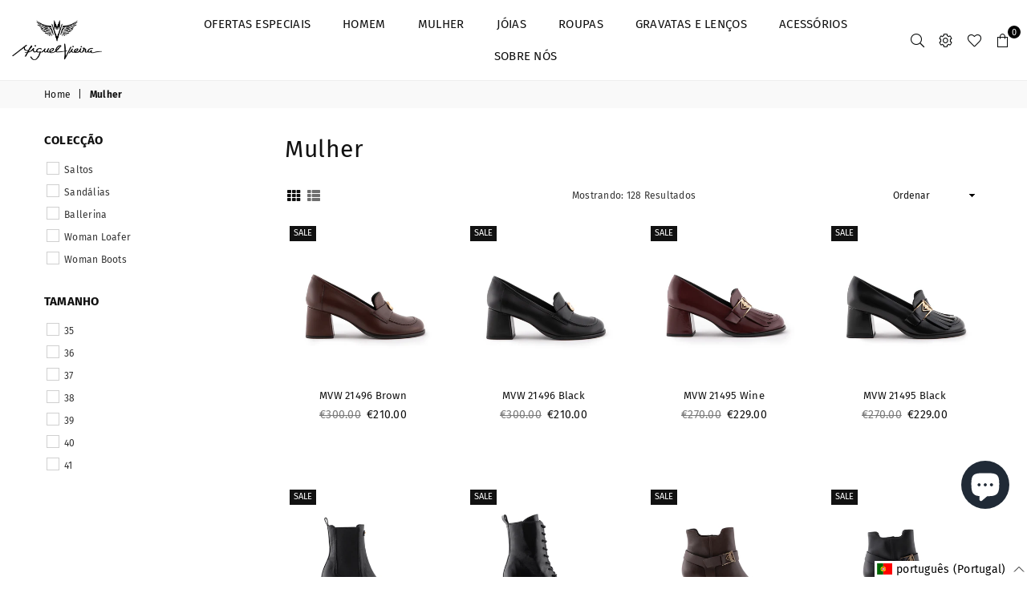

--- FILE ---
content_type: text/html; charset=utf-8
request_url: https://store.miguelvieira.pt/pt/collections/woman
body_size: 52594
content:
<!doctype html>
<html class="no-js" lang="pt-PT" >
<head>


<meta charset="utf-8"><meta http-equiv="X-UA-Compatible" content="IE=edge,chrome=1"><meta name="viewport" content="width=device-width, initial-scale=1.0, maximum-scale=1.0, user-scalable=no"><meta name="theme-color" content="#111111"><meta name="format-detection" content="telephone=no"><link rel="canonical" href="https://store.miguelvieira.pt/pt/collections/woman"><link rel="preconnect" href="//fonts.shopifycdn.com/" crossorigin><link rel="preconnect" href="//cdn.shopify.com"><link rel="preconnect" href="//v.shopify.com"><link rel="preconnect" href="//ajax.googleapis.com"><link rel="dns-prefetch" href="//store.miguelvieira.pt"><link rel="dns-prefetch" href="//miguelvieira.myshopify.com"><link rel="dns-prefetch" href="//cdn.shopify.com"><link rel="dns-prefetch" href="//v.shopify.com"><link rel="dns-prefetch" href="//fonts.shopifycdn.com/" crossorigin><link rel="preload" as="style" href="//store.miguelvieira.pt/cdn/shop/t/19/assets/theme.scss.css?v=144931840301270910771767103841"><link rel="shortcut icon" href="//store.miguelvieira.pt/cdn/shop/files/Asa___Assinatura_transparente_32x32.png?v=1738766605" type="image/png"><title>Mulher&ndash; MiguelVieira</title><!-- /snippets/social-meta-tags.liquid --> <meta name="keywords" content="MiguelVieira, store.miguelvieira.pt" /><meta name="author" content="AdornThemes"><meta property="og:site_name" content="MiguelVieira"><meta property="og:url" content="https://store.miguelvieira.pt/pt/collections/woman"><meta property="og:title" content="Mulher"><meta property="og:type" content="product.group"><meta property="og:description" content="Loja Miguel Vieira"><meta property="og:image" content="https://cdn.shopify.com/s/files/1/0489/2567/1591/files/1200x628.png?v=1605700620"><meta name="twitter:site" content="@miguelv"><meta name="twitter:card" content="summary_large_image"><meta name="twitter:title" content="Mulher"><meta name="twitter:description" content="Loja Miguel Vieira">

  <!-- css --><style type="text/css">*,::after,::before{box-sizing:border-box}article,aside,details,figcaption,figure,footer,header,hgroup,main,menu,nav,section,summary{display:block}body,button,input,select,textarea{font-family:arial;-webkit-font-smoothing:antialiased;-webkit-text-size-adjust:100%}a{background-color:transparent}a,a:after,a:before{transition:all .3s ease-in-out}b,strong{font-weight:700;}em{font-style:italic}small{font-size:80%}sub,sup{font-size:75%;line-height:0;position:relative;vertical-align:baseline}sup{top:-.5em}sub{bottom:-.25em}img{max-width:100%;border:0}button,input,optgroup,select,textarea{color:inherit;font:inherit;margin:0;outline:0}button[disabled],input[disabled]{cursor:default}.mb0{margin-bottom:0!important}.mb10{margin-bottom:10px!important}.mb20{margin-bottom:20px!important}[type=button]::-moz-focus-inner,[type=reset]::-moz-focus-inner,[type=submit]::-moz-focus-inner,button::-moz-focus-inner{border-style:none;padding:0}[type=button]:-moz-focusring,[type=reset]:-moz-focusring,[type=submit]:-moz-focusring,button:-moz-focusring{outline:1px dotted ButtonText}input[type=email],input[type=number],input[type=password],input[type=search]{-webkit-appearance:none;-moz-appearance:none}input[type=checkbox],input[type=radio]{vertical-align:middle}table{width:100%;border-collapse:collapse;border-spacing:0}td,th{padding:0}textarea{overflow:auto;-webkit-appearance:none;-moz-appearance:none}.uppercase{text-transform:uppercase}.lowercase{text-transform:lowercase}.capitalize{text-transform:capitalize}[tabindex='-1']:focus{outline:0}a,img{outline:0!important;border:0}[role=button],a,button,input,label,select,textarea{touch-action:manipulation}.flex{display:flex}.flex-item{flex:1}.clearfix::after{content:'';display:table;clear:both}.clear{clear:both}.icon__fallback-text,.visually-hidden{position:absolute!important;overflow:hidden;clip:rect(0 0 0 0);height:1px;width:1px;margin:-1px;padding:0;border:0}.visibility-hidden{visibility:hidden}.js-focus-hidden:focus{outline:0}.no-js:not(html){display:none}.no-js .no-js:not(html){display:block}.no-js .js{display:none}.skip-link:focus{clip:auto;width:auto;height:auto;margin:0;color:#111;background-color:#fff;padding:10px;opacity:1;z-index:10000;transition:none}blockquote{background:#f8f8f8;font-weight:600;font-size:15px;font-style:normal;text-align:center;padding:0 30px;margin:0}.rte blockquote{padding:25px;margin-bottom:20px}blockquote p+cite{margin-top:7.5px}blockquote cite{display:block;font-size:13px;font-style:inherit}code,pre{font-family:Consolas,monospace;font-size:1em}pre{overflow:auto}.rte:last-child{margin-bottom:0}.rte .h1,.rte .h2,.rte .h3,.rte .h4,.rte .h5,.rte .h6,.rte h1,.rte h2,.rte h3,.rte h4,.rte h5,.rte h6{margin-top:15px;margin-bottom:7.5px}.rte .h1:first-child,.rte .h2:first-child,.rte .h3:first-child,.rte .h4:first-child,.rte .h5:first-child,.rte .h6:first-child,.rte h1:first-child,.rte h2:first-child,.rte h3:first-child,.rte h4:first-child,.rte h5:first-child,.rte h6:first-child{margin-top:0}.rte li{margin-bottom:4px;list-style:inherit}.rte li:last-child{margin-bottom:0}.rte-setting{margin-bottom:11.11111px}.rte-setting:last-child{margin-bottom:0}p:last-child{margin-bottom:0}li{list-style:none}.fine-print{font-size:1.07692em;font-style:italic;margin:20px 0}.txt--minor{font-size:80%}.txt--emphasis{font-style:italic}.icon{display:inline-block;width:20px;height:20px;vertical-align:middle;fill:currentColor}.no-svg .icon{display:none}svg.icon:not(.icon--full-color) circle,svg.icon:not(.icon--full-color) ellipse,svg.icon:not(.icon--full-color) g,svg.icon:not(.icon--full-color) line,svg.icon:not(.icon--full-color) path,svg.icon:not(.icon--full-color) polygon,svg.icon:not(.icon--full-color) polyline,svg.icon:not(.icon--full-color) rect,symbol.icon:not(.icon--full-color) circle,symbol.icon:not(.icon--full-color) ellipse,symbol.icon:not(.icon--full-color) g,symbol.icon:not(.icon--full-color) line,symbol.icon:not(.icon--full-color) path,symbol.icon:not(.icon--full-color) polygon,symbol.icon:not(.icon--full-color) polyline,symbol.icon:not(.icon--full-color) rect{fill:inherit;stroke:inherit}.no-svg .icon__fallback-text{position:static!important;overflow:inherit;clip:none;height:auto;width:auto;margin:0}ol,ul{margin:0;padding:0}ol{list-style:decimal}.list--inline{padding:0;margin:0}.list--inline li{display:inline-block;margin-bottom:0;vertical-align:middle}.rte img{height:auto}.rte table{table-layout:fixed}.rte ol,.rte ul{margin:20px 0 30px 30px}.rte ol.list--inline,.rte ul.list--inline{margin-left:0}.rte ul{list-style:disc outside}.rte ul ul{list-style:circle outside}.rte ul ul ul{list-style:square outside}.rte a:not(.btn){padding-bottom:1px}.text-center .rte ol,.text-center .rte ul,.text-center.rte ol,.text-center.rte ul{margin-left:0;list-style-position:inside}.rte__table-wrapper{max-width:100%;overflow:auto;-webkit-overflow-scrolling:touch}svg:not(:root){overflow:hidden}.video-wrapper{position:relative;overflow:hidden;max-width:100%;padding-bottom:56.25%;height:0;height:auto}.video-wrapper iframe{position:absolute;top:0;left:0;width:100%;height:100%}form{margin:0}legend{border:0;padding:0}button{cursor:pointer}input[type=submit]{cursor:pointer}input[type=text]{-webkit-appearance:none;-moz-appearance:none}[type=checkbox]+label,[type=radio]+label{display:inline-block;margin-bottom:0}label[for]{cursor:pointer}textarea{min-height:100px}input[type=checkbox],input[type=radio]{margin:0 5px 0 0}select::-ms-expand{display:none}.label--hidden{position:absolute;height:0;width:0;margin-bottom:0;overflow:hidden;clip:rect(1px,1px,1px,1px)}.ie9 .label--hidden{position:static;height:auto;width:auto;margin-bottom:2px;overflow:visible;clip:initial}.form-vertical input,.form-vertical select,.form-vertical textarea{display:block;width:100%}.form-vertical [type=checkbox],.form-vertical [type=radio]{display:inline-block;width:auto;margin-right:5px}.form-vertical .btn,.form-vertical [type=submit]{display:inline-block;width:auto}.grid--table{display:table;table-layout:fixed;width:100%}.grid--table>.grid__item{float:none;display:table-cell;vertical-align:middle}.is-transitioning{display:block!important;visibility:visible!important}.grid{list-style:none;margin:0 -15px;padding:0}.grid::after{content:'';display:table;clear:both}@media only screen and (max-width:1024px){.grid{margin:0 -7.5px}}@media only screen and (max-width:766px){.grid{margin:0 -5px}}.grid__item{float:left;padding-left:15px;padding-right:15px;width:100%}@media only screen and (max-width:1024px){.grid__item{padding-left:7.5px;padding-right:7.5px}}@media only screen and (max-width:766px){.grid__item{padding-left:5px;padding-right:5px}}.grid__item[class*="--push"]{position:relative}.grid--rev{direction:rtl;text-align:left}.grid--rev>.grid__item{direction:ltr;text-align:left;float:right}.one-whole{width:100%}.one-half{width:50%}.one-third{width:33.33333%}.two-thirds{width:66.66667%}.one-quarter{width:25%}.two-quarters{width:50%}.three-quarters{width:75%}.one-fifth{width:20%}.two-fifths{width:40%}.three-fifths{width:60%}.four-fifths{width:80%}.one-sixth{width:16.66667%}.two-sixths{width:33.33333%}.three-sixths{width:50%}.four-sixths{width:66.66667%}.five-sixths{width:83.33333%}.one-seventh{width:14.28571%}.one-eighth{width:12.5%}.two-eighths{width:25%}.three-eighths{width:37.5%}.four-eighths{width:50%}.five-eighths{width:62.5%}.six-eighths{width:75%}.seven-eighths{width:87.5%}.one-nineth{width:11.11111%}.one-tenth{width:10%}.two-tenths{width:20%}.three-tenths{width:30%}.four-tenths{width:40%}.five-tenths{width:50%}.six-tenths{width:60%}.seven-tenths{width:70%}.eight-tenths{width:80%}.nine-tenths{width:90%}.one-twelfth{width:8.33333%}.two-twelfths{width:16.66667%}.three-twelfths{width:25%}.four-twelfths{width:33.33333%}.five-twelfths{width:41.66667%}.six-twelfths{width:50%}.seven-twelfths{width:58.33333%}.eight-twelfths{width:66.66667%}.nine-twelfths{width:75%}.ten-twelfths{width:83.33333%}.eleven-twelfths{width:91.66667%}.show{display:block!important}.hide{display:none!important}.text-left{text-align:left!important}.text-right{text-align:right!important}.text-center{text-align:center!important}@media only screen and (min-width:767px){.medium-up--one-whole{width:100%}.medium-up--one-half{width:50%}.medium-up--one-third{width:33.33333%}.medium-up--two-thirds{width:66.66667%}.medium-up--one-quarter{width:25%}.medium-up--two-quarters{width:50%}.medium-up--three-quarters{width:75%}.medium-up--one-fifth{width:20%}.medium-up--two-fifths{width:40%}.medium-up--three-fifths{width:60%}.medium-up--four-fifths{width:80%}.medium-up--one-sixth{width:16.66667%}.medium-up--two-sixths{width:33.33333%}.medium-up--three-sixths{width:50%}.medium-up--four-sixths{width:66.66667%}.medium-up--five-sixths{width:83.33333%}.medium-up--one-seventh{width:14.28571%}.medium-up--one-eighth{width:12.5%}.medium-up--two-eighths{width:25%}.medium-up--three-eighths{width:37.5%}.medium-up--four-eighths{width:50%}.medium-up--five-eighths{width:62.5%}.medium-up--six-eighths{width:75%}.medium-up--seven-eighths{width:87.5%}.medium-up--one-nineth{width:11.11111%}.medium-up--one-tenth{width:10%}.medium-up--two-tenths{width:20%}.medium-up--three-tenths{width:30%}.medium-up--four-tenths{width:40%}.medium-up--five-tenths{width:50%}.medium-up--six-tenths{width:60%}.medium-up--seven-tenths{width:70%}.medium-up--eight-tenths{width:80%}.medium-up--nine-tenths{width:90%}.medium-up--one-twelfth{width:8.33333%}.medium-up--two-twelfths{width:16.66667%}.medium-up--three-twelfths{width:25%}.medium-up--four-twelfths{width:33.33333%}.medium-up--five-twelfths{width:41.66667%}.medium-up--six-twelfths{width:50%}.medium-up--seven-twelfths{width:58.33333%}.medium-up--eight-twelfths{width:66.66667%}.medium-up--nine-twelfths{width:75%}.medium-up--ten-twelfths{width:83.33333%}.medium-up--eleven-twelfths{width:91.66667%}.grid--uniform .medium-up--five-tenths:nth-child(2n+1),.grid--uniform .medium-up--four-eighths:nth-child(2n+1),.grid--uniform .medium-up--four-twelfths:nth-child(3n+1),.grid--uniform .medium-up--one-eighth:nth-child(8n+1),.grid--uniform .medium-up--one-fifth:nth-child(5n+1),.grid--uniform .medium-up--one-half:nth-child(2n+1),.grid--uniform .medium-up--one-quarter:nth-child(4n+1),.grid--uniform .medium-up--one-seventh:nth-child(7n+1),.grid--uniform .medium-up--one-sixth:nth-child(6n+1),.grid--uniform .medium-up--one-third:nth-child(3n+1),.grid--uniform .medium-up--one-twelfth:nth-child(12n+1),.grid--uniform .medium-up--six-twelfths:nth-child(2n+1),.grid--uniform .medium-up--three-sixths:nth-child(2n+1),.grid--uniform .medium-up--three-twelfths:nth-child(4n+1),.grid--uniform .medium-up--two-eighths:nth-child(4n+1),.grid--uniform .medium-up--two-sixths:nth-child(3n+1),.grid--uniform .medium-up--two-twelfths:nth-child(6n+1){clear:both}.medium-up--show{display:block!important}.medium-up--hide{display:none!important}.medium-up--text-left{text-align:left!important}.medium-up--text-right{text-align:right!important}.medium-up--text-center{text-align:center!important}}@media only screen and (min-width:1025px){.large-up--one-whole{width:100%}.large-up--one-half{width:50%}.large-up--one-third{width:33.33333%}.large-up--two-thirds{width:66.66667%}.large-up--one-quarter{width:25%}.large-up--two-quarters{width:50%}.large-up--three-quarters{width:75%}.large-up--one-fifth{width:20%}.large-up--two-fifths{width:40%}.large-up--three-fifths{width:60%}.large-up--four-fifths{width:80%}.large-up--one-sixth{width:16.66667%}.large-up--two-sixths{width:33.33333%}.large-up--three-sixths{width:50%}.large-up--four-sixths{width:66.66667%}.large-up--five-sixths{width:83.33333%}.large-up--one-seventh{width:14.28571%}.large-up--one-eighth{width:12.5%}.large-up--two-eighths{width:25%}.large-up--three-eighths{width:37.5%}.large-up--four-eighths{width:50%}.large-up--five-eighths{width:62.5%}.large-up--six-eighths{width:75%}.large-up--seven-eighths{width:87.5%}.large-up--one-nineth{width:11.11111%}.large-up--one-tenth{width:10%}.large-up--two-tenths{width:20%}.large-up--three-tenths{width:30%}.large-up--four-tenths{width:40%}.large-up--five-tenths{width:50%}.large-up--six-tenths{width:60%}.large-up--seven-tenths{width:70%}.large-up--eight-tenths{width:80%}.large-up--nine-tenths{width:90%}.large-up--one-twelfth{width:8.33333%}.large-up--two-twelfths{width:16.66667%}.large-up--three-twelfths{width:25%}.large-up--four-twelfths{width:33.33333%}.large-up--five-twelfths{width:41.66667%}.large-up--six-twelfths{width:50%}.large-up--seven-twelfths{width:58.33333%}.large-up--eight-twelfths{width:66.66667%}.large-up--nine-twelfths{width:75%}.large-up--ten-twelfths{width:83.33333%}.large-up--eleven-twelfths{width:91.66667%}.grid--uniform .large-up--five-tenths:nth-child(2n+1),.grid--uniform .large-up--four-eighths:nth-child(2n+1),.grid--uniform .large-up--four-twelfths:nth-child(3n+1),.grid--uniform .large-up--one-eighth:nth-child(8n+1),.grid--uniform .large-up--one-fifth:nth-child(5n+1),.grid--uniform .large-up--one-half:nth-child(2n+1),.grid--uniform .large-up--one-quarter:nth-child(4n+1),.grid--uniform .large-up--one-seventh:nth-child(7n+1),.grid--uniform .large-up--one-sixth:nth-child(6n+1),.grid--uniform .large-up--one-third:nth-child(3n+1),.grid--uniform .large-up--one-twelfth:nth-child(12n+1),.grid--uniform .large-up--six-twelfths:nth-child(2n+1),.grid--uniform .large-up--three-sixths:nth-child(2n+1),.grid--uniform .large-up--three-twelfths:nth-child(4n+1),.grid--uniform .large-up--two-eighths:nth-child(4n+1),.grid--uniform .large-up--two-sixths:nth-child(3n+1),.grid--uniform .large-up--two-twelfths:nth-child(6n+1){clear:both}.large-up--show{display:block!important}.large-up--hide{display:none!important}.large-up--text-left{text-align:left!important}.large-up--text-right{text-align:right!important}.large-up--text-center{text-align:center!important}}@media only screen and (min-width:1280px){.widescreen--one-whole{width:100%}.widescreen--one-half{width:50%}.widescreen--one-third{width:33.33333%}.widescreen--two-thirds{width:66.66667%}.widescreen--one-quarter{width:25%}.widescreen--two-quarters{width:50%}.widescreen--three-quarters{width:75%}.widescreen--one-fifth{width:20%}.widescreen--two-fifths{width:40%}.widescreen--three-fifths{width:60%}.widescreen--four-fifths{width:80%}.widescreen--one-sixth{width:16.66667%}.widescreen--two-sixths{width:33.33333%}.widescreen--three-sixths{width:50%}.widescreen--four-sixths{width:66.66667%}.widescreen--five-sixths{width:83.33333%}.widescreen--one-seventh{width:14.28571%}.widescreen--one-eighth{width:12.5%}.widescreen--two-eighths{width:25%}.widescreen--three-eighths{width:37.5%}.widescreen--four-eighths{width:50%}.widescreen--five-eighths{width:62.5%}.widescreen--six-eighths{width:75%}.widescreen--seven-eighths{width:87.5%}.widescreen--one-nineth{width:11.11111%}.widescreen--one-tenth{width:10%}.widescreen--two-tenths{width:20%}.widescreen--three-tenths{width:30%}.widescreen--four-tenths{width:40%}.widescreen--five-tenths{width:50%}.widescreen--six-tenths{width:60%}.widescreen--seven-tenths{width:70%}.widescreen--eight-tenths{width:80%}.widescreen--nine-tenths{width:90%}.widescreen--one-twelfth{width:8.33333%}.widescreen--two-twelfths{width:16.66667%}.widescreen--three-twelfths{width:25%}.widescreen--four-twelfths{width:33.33333%}.widescreen--five-twelfths{width:41.66667%}.widescreen--six-twelfths{width:50%}.widescreen--seven-twelfths{width:58.33333%}.widescreen--eight-twelfths{width:66.66667%}.widescreen--nine-twelfths{width:75%}.widescreen--ten-twelfths{width:83.33333%}.widescreen--eleven-twelfths{width:91.66667%}.grid--uniform .widescreen--five-tenths:nth-child(2n+1),.grid--uniform .widescreen--four-eighths:nth-child(2n+1),.grid--uniform .widescreen--four-twelfths:nth-child(3n+1),.grid--uniform .widescreen--one-eighth:nth-child(8n+1),.grid--uniform .widescreen--one-fifth:nth-child(5n+1),.grid--uniform .widescreen--one-half:nth-child(2n+1),.grid--uniform .widescreen--one-quarter:nth-child(4n+1),.grid--uniform .widescreen--one-seventh:nth-child(7n+1),.grid--uniform .widescreen--one-sixth:nth-child(6n+1),.grid--uniform .widescreen--one-third:nth-child(3n+1),.grid--uniform .widescreen--one-twelfth:nth-child(12n+1),.grid--uniform .widescreen--six-twelfths:nth-child(2n+1),.grid--uniform .widescreen--three-sixths:nth-child(2n+1),.grid--uniform .widescreen--three-twelfths:nth-child(4n+1),.grid--uniform .widescreen--two-eighths:nth-child(4n+1),.grid--uniform .widescreen--two-sixths:nth-child(3n+1),.grid--uniform .widescreen--two-twelfths:nth-child(6n+1){clear:both}.widescreen--show{display:block!important}.widescreen--hide{display:none!important}.widescreen--text-left{text-align:left!important}.widescreen--text-right{text-align:right!important}.widescreen--text-center{text-align:center!important}}@media only screen and (min-width:1025px) and (max-width:1279px){.large--one-whole{width:100%}.large--one-half{width:50%}.large--one-third{width:33.33333%}.large--two-thirds{width:66.66667%}.large--one-quarter{width:25%}.large--two-quarters{width:50%}.large--three-quarters{width:75%}.large--one-fifth{width:20%}.large--two-fifths{width:40%}.large--three-fifths{width:60%}.large--four-fifths{width:80%}.large--one-sixth{width:16.66667%}.large--two-sixths{width:33.33333%}.large--three-sixths{width:50%}.large--four-sixths{width:66.66667%}.large--five-sixths{width:83.33333%}.large--one-seventh{width:14.28571%}.large--one-eighth{width:12.5%}.large--two-eighths{width:25%}.large--three-eighths{width:37.5%}.large--four-eighths{width:50%}.large--five-eighths{width:62.5%}.large--six-eighths{width:75%}.large--seven-eighths{width:87.5%}.large--one-nineth{width:11.11111%}.large--one-tenth{width:10%}.large--two-tenths{width:20%}.large--three-tenths{width:30%}.large--four-tenths{width:40%}.large--five-tenths{width:50%}.large--six-tenths{width:60%}.large--seven-tenths{width:70%}.large--eight-tenths{width:80%}.large--nine-tenths{width:90%}.large--one-twelfth{width:8.33333%}.large--two-twelfths{width:16.66667%}.large--three-twelfths{width:25%}.large--four-twelfths{width:33.33333%}.large--five-twelfths{width:41.66667%}.large--six-twelfths{width:50%}.large--seven-twelfths{width:58.33333%}.large--eight-twelfths{width:66.66667%}.large--nine-twelfths{width:75%}.large--ten-twelfths{width:83.33333%}.large--eleven-twelfths{width:91.66667%}.grid--uniform .large--five-tenths:nth-child(2n+1),.grid--uniform .large--four-eighths:nth-child(2n+1),.grid--uniform .large--four-twelfths:nth-child(3n+1),.grid--uniform .large--one-eighth:nth-child(8n+1),.grid--uniform .large--one-fifth:nth-child(5n+1),.grid--uniform .large--one-half:nth-child(2n+1),.grid--uniform .large--one-quarter:nth-child(4n+1),.grid--uniform .large--one-seventh:nth-child(7n+1),.grid--uniform .large--one-sixth:nth-child(6n+1),.grid--uniform .large--one-third:nth-child(3n+1),.grid--uniform .large--one-twelfth:nth-child(12n+1),.grid--uniform .large--six-twelfths:nth-child(2n+1),.grid--uniform .large--three-sixths:nth-child(2n+1),.grid--uniform .large--three-twelfths:nth-child(4n+1),.grid--uniform .large--two-eighths:nth-child(4n+1),.grid--uniform .large--two-sixths:nth-child(3n+1),.grid--uniform .large--two-twelfths:nth-child(6n+1){clear:both}.large--show{display:block!important}.large--hide{display:none!important}.large--text-left{text-align:left!important}.large--text-right{text-align:right!important}.large--text-center{text-align:center!important}}@media only screen and (min-width:767px) and (max-width:1024px){.medium--one-whole{width:100%}.medium--one-half{width:50%}.medium--one-third{width:33.33333%}.medium--two-thirds{width:66.66667%}.medium--one-quarter{width:25%}.medium--two-quarters{width:50%}.medium--three-quarters{width:75%}.medium--one-fifth{width:20%}.medium--two-fifths{width:40%}.medium--three-fifths{width:60%}.medium--four-fifths{width:80%}.medium--one-sixth{width:16.66667%}.medium--two-sixths{width:33.33333%}.medium--three-sixths{width:50%}.medium--four-sixths{width:66.66667%}.medium--five-sixths{width:83.33333%}.medium--one-seventh{width:14.28571%}.medium--one-eighth{width:12.5%}.medium--two-eighths{width:25%}.medium--three-eighths{width:37.5%}.medium--four-eighths{width:50%}.medium--five-eighths{width:62.5%}.medium--six-eighths{width:75%}.medium--seven-eighths{width:87.5%}.medium--one-nineth{width:11.11111%}.medium--one-tenth{width:10%}.medium--two-tenths{width:20%}.medium--three-tenths{width:30%}.medium--four-tenths{width:40%}.medium--five-tenths{width:50%}.medium--six-tenths{width:60%}.medium--seven-tenths{width:70%}.medium--eight-tenths{width:80%}.medium--nine-tenths{width:90%}.medium--one-twelfth{width:8.33333%}.medium--two-twelfths{width:16.66667%}.medium--three-twelfths{width:25%}.medium--four-twelfths{width:33.33333%}.medium--five-twelfths{width:41.66667%}.medium--six-twelfths{width:50%}.medium--seven-twelfths{width:58.33333%}.medium--eight-twelfths{width:66.66667%}.medium--nine-twelfths{width:75%}.medium--ten-twelfths{width:83.33333%}.medium--eleven-twelfths{width:91.66667%}.grid--uniform .medium--five-tenths:nth-child(2n+1),.grid--uniform .medium--four-eighths:nth-child(2n+1),.grid--uniform .medium--four-twelfths:nth-child(3n+1),.grid--uniform .medium--one-eighth:nth-child(8n+1),.grid--uniform .medium--one-fifth:nth-child(5n+1),.grid--uniform .medium--one-half:nth-child(2n+1),.grid--uniform .medium--one-quarter:nth-child(4n+1),.grid--uniform .medium--one-seventh:nth-child(7n+1),.grid--uniform .medium--one-sixth:nth-child(6n+1),.grid--uniform .medium--one-third:nth-child(3n+1),.grid--uniform .medium--one-twelfth:nth-child(12n+1),.grid--uniform .medium--six-twelfths:nth-child(2n+1),.grid--uniform .medium--three-sixths:nth-child(2n+1),.grid--uniform .medium--three-twelfths:nth-child(4n+1),.grid--uniform .medium--two-eighths:nth-child(4n+1),.grid--uniform .medium--two-sixths:nth-child(3n+1),.grid--uniform .medium--two-twelfths:nth-child(6n+1){clear:both}.medium--show{display:block!important}.medium--hide{display:none!important}.medium--text-left{text-align:left!important}.medium--text-right{text-align:right!important}.medium--text-center{text-align:center!important}}@media only screen and (max-width:766px){.small--one-whole{width:100%}.small--one-half{width:50%}.small--one-third{width:33.33333%}.small--two-thirds{width:66.66667%}.small--one-quarter{width:25%}.small--two-quarters{width:50%}.small--three-quarters{width:75%}.small--one-fifth{width:20%}.small--two-fifths{width:40%}.small--three-fifths{width:60%}.small--four-fifths{width:80%}.small--one-sixth{width:16.66667%}.small--two-sixths{width:33.33333%}.small--three-sixths{width:50%}.small--four-sixths{width:66.66667%}.small--five-sixths{width:83.33333%}.small--one-seventh{width:14.28571%}.small--one-eighth{width:12.5%}.small--two-eighths{width:25%}.small--three-eighths{width:37.5%}.small--four-eighths{width:50%}.small--five-eighths{width:62.5%}.small--six-eighths{width:75%}.small--seven-eighths{width:87.5%}.small--one-nineth{width:11.11111%}.small--one-tenth{width:10%}.small--two-tenths{width:20%}.small--three-tenths{width:30%}.small--four-tenths{width:40%}.small--five-tenths{width:50%}.small--six-tenths{width:60%}.small--seven-tenths{width:70%}.small--eight-tenths{width:80%}.small--nine-tenths{width:90%}.small--one-twelfth{width:8.33333%}.small--two-twelfths{width:16.66667%}.small--three-twelfths{width:25%}.small--four-twelfths{width:33.33333%}.small--five-twelfths{width:41.66667%}.small--six-twelfths{width:50%}.small--seven-twelfths{width:58.33333%}.small--eight-twelfths{width:66.66667%}.small--nine-twelfths{width:75%}.small--ten-twelfths{width:83.33333%}.small--eleven-twelfths{width:91.66667%}.grid--uniform .small--five-tenths:nth-child(2n+1),.grid--uniform .small--four-eighths:nth-child(2n+1),.grid--uniform .small--four-twelfths:nth-child(3n+1),.grid--uniform .small--one-eighth:nth-child(8n+1),.grid--uniform .small--one-half:nth-child(2n+1),.grid--uniform .small--one-quarter:nth-child(4n+1),.grid--uniform .small--one-seventh:nth-child(7n+1),.grid--uniform .small--one-sixth:nth-child(6n+1),.grid--uniform .small--one-third:nth-child(3n+1),.grid--uniform .small--one-twelfth:nth-child(12n+1),.grid--uniform .small--six-twelfths:nth-child(2n+1),.grid--uniform .small--three-sixths:nth-child(2n+1),.grid--uniform .small--three-twelfths:nth-child(4n+1),.grid--uniform .small--two-eighths:nth-child(4n+1),.grid--uniform .small--two-sixths:nth-child(3n+1),.grid--uniform .small--two-twelfths:nth-child(6n+1),.grid--uniform.small--one-fifth:nth-child(5n+1){clear:both}.small--show{display:block!important}.small--hide{display:none!important}.small--text-left{text-align:left!important}.small--text-right{text-align:right!important}.small--text-center{text-align:center!important}}@media only screen and (min-width:767px){.medium-up--push-one-half{left:50%}.medium-up--push-one-third{left:33.33333%}.medium-up--push-two-thirds{left:66.66667%}.medium-up--push-one-quarter{left:25%}.medium-up--push-two-quarters{left:50%}.medium-up--push-three-quarters{left:75%}.medium-up--push-one-fifth{left:20%}.medium-up--push-two-fifths{left:40%}.medium-up--push-three-fifths{left:60%}.medium-up--push-four-fifths{left:80%}.medium-up--push-one-sixth{left:16.66667%}.medium-up--push-two-sixths{left:33.33333%}.medium-up--push-three-sixths{left:50%}.medium-up--push-four-sixths{left:66.66667%}.medium-up--push-five-sixths{left:83.33333%}.medium-up--push-one-eighth{left:12.5%}.medium-up--push-two-eighths{left:25%}.medium-up--push-three-eighths{left:37.5%}.medium-up--push-four-eighths{left:50%}.medium-up--push-five-eighths{left:62.5%}.medium-up--push-six-eighths{left:75%}.medium-up--push-seven-eighths{left:87.5%}.medium-up--push-one-tenth{left:10%}.medium-up--push-two-tenths{left:20%}.medium-up--push-three-tenths{left:30%}.medium-up--push-four-tenths{left:40%}.medium-up--push-five-tenths{left:50%}.medium-up--push-six-tenths{left:60%}.medium-up--push-seven-tenths{left:70%}.medium-up--push-eight-tenths{left:80%}.medium-up--push-nine-tenths{left:90%}.medium-up--push-one-twelfth{left:8.33333%}.medium-up--push-two-twelfths{left:16.66667%}.medium-up--push-three-twelfths{left:25%}.medium-up--push-four-twelfths{left:33.33333%}.medium-up--push-five-twelfths{left:41.66667%}.medium-up--push-six-twelfths{left:50%}.medium-up--push-seven-twelfths{left:58.33333%}.medium-up--push-eight-twelfths{left:66.66667%}.medium-up--push-nine-twelfths{left:75%}.medium-up--push-ten-twelfths{left:83.33333%}.medium-up--push-eleven-twelfths{left:91.66667%}}.wd-30{width:30%}.wd-40{width:40%}.wd-50{width:50%}.wd-60{width:60%}.wd-70{width:70%}.wd-80{width:80%}.wd-90{width:90%}.grid-mr-0{margin:0}.grid-mr-1{margin:0 -.5px}.grid-mr-2{margin:0 -1px}.grid-mr-3{margin:0 -1.5px}.grid-mr-4{margin:0 -2px}.grid-mr-5{margin:0 -2.5px}.grid-mr-6{margin:0 -3px}.grid-mr-7{margin:0 -3.5px}.grid-mr-8{margin:0 -4px}.grid-mr-9{margin:0 -4.5px}.grid-mr-10{margin:0 -5px}.grid-mr-11{margin:0 -5.5px}.grid-mr-12{margin:0 -6px}.grid-mr-13{margin:0 -6.5px}.grid-mr-14{margin:0 -7px}.grid-mr-15{margin:0 -7.5px}.grid-mr-16{margin:0 -8px}.grid-mr-17{margin:0 -8.5px}.grid-mr-18{margin:0 -9px}.grid-mr-19{margin:0 -9.5px}.grid-mr-20{margin:0 -10px}.grid-mr-21{margin:0 -10.5px}.grid-mr-22{margin:0 -11px}.grid-mr-23{margin:0 -11.5px}.grid-mr-24{margin:0 -12px}.grid-mr-25{margin:0 -12.5px}.grid-mr-26{margin:0 -13px}.grid-mr-27{margin:0 -13.5px}.grid-mr-28{margin:0 -14px}.grid-mr-29{margin:0 -14.5px}.grid-mr-30{margin:0 -15px}.pd-1 .collection-grid-item{margin:0 .5px 1px}.pd-2 .collection-grid-item{margin:0 1px 2px}.pd-3 .collection-grid-item{margin:0 1.5px 3px}.pd-4 .collection-grid-item{margin:0 2px 4px}.pd-5 .collection-grid-item{margin:0 2.5px 5px}.pd-6 .collection-grid-item{margin:0 3px 6px}.pd-7 .collection-grid-item{margin:0 3.5px 7px}.pd-8 .collection-grid-item{margin:0 4px 8px}.pd-9 .collection-grid-item{margin:0 4.5px 9px}.pd-10 .collection-grid-item{margin:0 5px 10px}.pd-11 .collection-grid-item{margin:0 5.5px 11px}.pd-12 .collection-grid-item{margin:0 6px 12px}.pd-13 .collection-grid-item{margin:0 6.5px 13px}.pd-14 .collection-grid-item{margin:0 7px 14px}.pd-15 .collection-grid-item{margin:0 7.5px 15px}.pd-16 .collection-grid-item{margin:0 8px 16px}.pd-17 .collection-grid-item{margin:0 8.5px 17px}.pd-18 .collection-grid-item{margin:0 9px 18px}.pd-19 .collection-grid-item{margin:0 9.5px 19px}.pd-20 .collection-grid-item{margin:0 10px 20px}.pd-21 .collection-grid-item{margin:0 10.5px 21px}.pd-22 .collection-grid-item{margin:0 11px 22px}.pd-23 .collection-grid-item{margin:0 11.5px 23px}.pd-24 .collection-grid-item{margin:0 12px 24px}.pd-25 .collection-grid-item{margin:0 12.5px 25px}.pd-26 .collection-grid-item{margin:0 13px 26px}.pd-27 .collection-grid-item{margin:0 13.5px 27px}.pd-28 .collection-grid-item{margin:0 14px 28px}.pd-29 .collection-grid-item{margin:0 14.5px 29px}.pd-30 .collection-grid-item{margin:0 15px 30px}@media only screen and (max-width:766px){.pd-mb-1 .collection-grid-item{margin:0 .5px 1px}.pd-mb-2 .collection-grid-item{margin:0 1px 2px}.pd-mb-3 .collection-grid-item{margin:0 1.5px 3px}.pd-mb-4 .collection-grid-item{margin:0 2px 4px}.pd-mb-5 .collection-grid-item{margin:0 2.5px 5px}.pd-mb-6 .collection-grid-item{margin:0 3px 6px}.pd-mb-7 .collection-grid-item{margin:0 3.5px 7px}.pd-mb-8 .collection-grid-item{margin:0 4px 8px}.pd-mb-9 .collection-grid-item{margin:0 4.5px 9px}.pd-mb-10 .collection-grid-item{margin:0 5px 10px}.pd-mb-11 .collection-grid-item{margin:0 5.5px 11px}.pd-mb-12 .collection-grid-item{margin:0 6px 12px}.pd-mb-13 .collection-grid-item{margin:0 6.5px 13px}.pd-mb-14 .collection-grid-item{margin:0 7px 14px}.pd-mb-15 .collection-grid-item{margin:0 7.5px 15px}.pd-mb-16 .collection-grid-item{margin:0 8px 16px}.pd-mb-17 .collection-grid-item{margin:0 8.5px 17px}.pd-mb-18 .collection-grid-item{margin:0 9px 18px}.pd-mb-19 .collection-grid-item{margin:0 9.5px 19px}.pd-mb-20 .collection-grid-item{margin:0 10px 20px}.pd-mb-21 .collection-grid-item{margin:0 10.5px 21px}.pd-mb-22 .collection-grid-item{margin:0 11px 22px}.pd-mb-23 .collection-grid-item{margin:0 11.5px 23px}.pd-mb-24 .collection-grid-item{margin:0 12px 24px}.pd-mb-25 .collection-grid-item{margin:0 12.5px 25px}.pd-mb-26 .collection-grid-item{margin:0 13px 26px}.pd-mb-27 .collection-grid-item{margin:0 13.5px 27px}.pd-mb-28 .collection-grid-item{margin:0 14px 28px}.pd-mb-29 .collection-grid-item{margin:0 14.5px 29px}.pd-mb-30 .collection-grid-item{margin:0 15px 30px}}.col-1{width:100%}.col-2{width:50%}.col-3{width:33.33%}.col-4{width:25%}.col-5{width:20%}</style><link href="//store.miguelvieira.pt/cdn/shop/t/19/assets/theme.scss.css?v=144931840301270910771767103841" rel="stylesheet" type="text/css" media="all" />
<script src="//store.miguelvieira.pt/cdn/shop/t/19/assets/jquery.min.js?v=70731302721735108861633003697"></script><script>var theme = {strings:{addToCart:"Adicionar ao Carrinho de Compras",soldOut:"Esgotado",unavailable:"Indisponível",showMore:"Ver mais",showLess:"Mostrar Menos"},mlcurrency:false,moneyFormat:"\u003cspan class=money\u003e€{{amount}}\u003c\/span\u003e",currencyFormat:"money_format",shopCurrency:"EUR",autoCurrencies:true,money_currency_format:"${{amount}} €",money_format:"€{{amount}}",ajax_cart:true,fixedHeader:true,animation:true,animationMobile:true,searchresult:"Veja todos os resultados",wlAvailable:"Disponível na lista de desejos",rtl:false,days:"Dias",hours:"Horas",minuts:"Min",seconds:"Seg",};document.documentElement.className = document.documentElement.className.replace('no-js', 'js');var designmode = false;</script><script src="//store.miguelvieira.pt/cdn/shop/t/19/assets/vendor.min.js?v=124176343689445626311633003718" defer="defer"></script><script src="//store.miguelvieira.pt/cdn/shopifycloud/storefront/assets/themes_support/option_selection-b017cd28.js"></script>
  
  <script>window.performance && window.performance.mark && window.performance.mark('shopify.content_for_header.start');</script><meta name="facebook-domain-verification" content="fpgplu16m18idp2yi3wdoodxjeijdb">
<meta name="google-site-verification" content="sknoH7bZ4bRY5m6zTeTc5nUkvgh8I3H3s_rpt-TEHDg">
<meta id="shopify-digital-wallet" name="shopify-digital-wallet" content="/48925671591/digital_wallets/dialog">
<meta name="shopify-checkout-api-token" content="d7381aee750599527ef0dd2b7f87a977">
<meta id="in-context-paypal-metadata" data-shop-id="48925671591" data-venmo-supported="false" data-environment="production" data-locale="en_US" data-paypal-v4="true" data-currency="EUR">
<link rel="alternate" type="application/atom+xml" title="Feed" href="/pt/collections/woman.atom" />
<link rel="next" href="/pt/collections/woman?page=2">
<link rel="alternate" hreflang="x-default" href="https://store.miguelvieira.pt/collections/woman">
<link rel="alternate" hreflang="en" href="https://store.miguelvieira.pt/collections/woman">
<link rel="alternate" hreflang="pt" href="https://store.miguelvieira.pt/pt/collections/woman">
<link rel="alternate" type="application/json+oembed" href="https://store.miguelvieira.pt/pt/collections/woman.oembed">
<script async="async" src="/checkouts/internal/preloads.js?locale=pt-PT"></script>
<link rel="preconnect" href="https://shop.app" crossorigin="anonymous">
<script async="async" src="https://shop.app/checkouts/internal/preloads.js?locale=pt-PT&shop_id=48925671591" crossorigin="anonymous"></script>
<script id="apple-pay-shop-capabilities" type="application/json">{"shopId":48925671591,"countryCode":"PT","currencyCode":"EUR","merchantCapabilities":["supports3DS"],"merchantId":"gid:\/\/shopify\/Shop\/48925671591","merchantName":"MiguelVieira","requiredBillingContactFields":["postalAddress","email","phone"],"requiredShippingContactFields":["postalAddress","email","phone"],"shippingType":"shipping","supportedNetworks":["visa","maestro","masterCard","amex"],"total":{"type":"pending","label":"MiguelVieira","amount":"1.00"},"shopifyPaymentsEnabled":true,"supportsSubscriptions":true}</script>
<script id="shopify-features" type="application/json">{"accessToken":"d7381aee750599527ef0dd2b7f87a977","betas":["rich-media-storefront-analytics"],"domain":"store.miguelvieira.pt","predictiveSearch":true,"shopId":48925671591,"locale":"pt-pt"}</script>
<script>var Shopify = Shopify || {};
Shopify.shop = "miguelvieira.myshopify.com";
Shopify.locale = "pt-PT";
Shopify.currency = {"active":"EUR","rate":"1.0"};
Shopify.country = "PT";
Shopify.theme = {"name":"Cópia - AW21","id":126966890663,"schema_name":null,"schema_version":null,"theme_store_id":null,"role":"main"};
Shopify.theme.handle = "null";
Shopify.theme.style = {"id":null,"handle":null};
Shopify.cdnHost = "store.miguelvieira.pt/cdn";
Shopify.routes = Shopify.routes || {};
Shopify.routes.root = "/pt/";</script>
<script type="module">!function(o){(o.Shopify=o.Shopify||{}).modules=!0}(window);</script>
<script>!function(o){function n(){var o=[];function n(){o.push(Array.prototype.slice.apply(arguments))}return n.q=o,n}var t=o.Shopify=o.Shopify||{};t.loadFeatures=n(),t.autoloadFeatures=n()}(window);</script>
<script>
  window.ShopifyPay = window.ShopifyPay || {};
  window.ShopifyPay.apiHost = "shop.app\/pay";
  window.ShopifyPay.redirectState = null;
</script>
<script id="shop-js-analytics" type="application/json">{"pageType":"collection"}</script>
<script defer="defer" async type="module" src="//store.miguelvieira.pt/cdn/shopifycloud/shop-js/modules/v2/client.init-shop-cart-sync_BQuDLUGT.pt-PT.esm.js"></script>
<script defer="defer" async type="module" src="//store.miguelvieira.pt/cdn/shopifycloud/shop-js/modules/v2/chunk.common_XemvIlbK.esm.js"></script>
<script type="module">
  await import("//store.miguelvieira.pt/cdn/shopifycloud/shop-js/modules/v2/client.init-shop-cart-sync_BQuDLUGT.pt-PT.esm.js");
await import("//store.miguelvieira.pt/cdn/shopifycloud/shop-js/modules/v2/chunk.common_XemvIlbK.esm.js");

  window.Shopify.SignInWithShop?.initShopCartSync?.({"fedCMEnabled":true,"windoidEnabled":true});

</script>
<script>
  window.Shopify = window.Shopify || {};
  if (!window.Shopify.featureAssets) window.Shopify.featureAssets = {};
  window.Shopify.featureAssets['shop-js'] = {"shop-cart-sync":["modules/v2/client.shop-cart-sync_CVOiRD2s.pt-PT.esm.js","modules/v2/chunk.common_XemvIlbK.esm.js"],"init-fed-cm":["modules/v2/client.init-fed-cm_By1WZ9Au.pt-PT.esm.js","modules/v2/chunk.common_XemvIlbK.esm.js"],"shop-button":["modules/v2/client.shop-button_hg92yUDu.pt-PT.esm.js","modules/v2/chunk.common_XemvIlbK.esm.js"],"init-windoid":["modules/v2/client.init-windoid_Bwc3YUtu.pt-PT.esm.js","modules/v2/chunk.common_XemvIlbK.esm.js"],"shop-cash-offers":["modules/v2/client.shop-cash-offers_BKelJ3tP.pt-PT.esm.js","modules/v2/chunk.common_XemvIlbK.esm.js","modules/v2/chunk.modal_CuaCdCZd.esm.js"],"shop-toast-manager":["modules/v2/client.shop-toast-manager_Ap3nNsYQ.pt-PT.esm.js","modules/v2/chunk.common_XemvIlbK.esm.js"],"init-shop-email-lookup-coordinator":["modules/v2/client.init-shop-email-lookup-coordinator_BDzLsKmI.pt-PT.esm.js","modules/v2/chunk.common_XemvIlbK.esm.js"],"pay-button":["modules/v2/client.pay-button_DmQmWqQQ.pt-PT.esm.js","modules/v2/chunk.common_XemvIlbK.esm.js"],"avatar":["modules/v2/client.avatar_BTnouDA3.pt-PT.esm.js"],"init-shop-cart-sync":["modules/v2/client.init-shop-cart-sync_BQuDLUGT.pt-PT.esm.js","modules/v2/chunk.common_XemvIlbK.esm.js"],"shop-login-button":["modules/v2/client.shop-login-button_D0ro5RX3.pt-PT.esm.js","modules/v2/chunk.common_XemvIlbK.esm.js","modules/v2/chunk.modal_CuaCdCZd.esm.js"],"init-customer-accounts-sign-up":["modules/v2/client.init-customer-accounts-sign-up_eMxdLAxg.pt-PT.esm.js","modules/v2/client.shop-login-button_D0ro5RX3.pt-PT.esm.js","modules/v2/chunk.common_XemvIlbK.esm.js","modules/v2/chunk.modal_CuaCdCZd.esm.js"],"init-shop-for-new-customer-accounts":["modules/v2/client.init-shop-for-new-customer-accounts_DkSuOSZN.pt-PT.esm.js","modules/v2/client.shop-login-button_D0ro5RX3.pt-PT.esm.js","modules/v2/chunk.common_XemvIlbK.esm.js","modules/v2/chunk.modal_CuaCdCZd.esm.js"],"init-customer-accounts":["modules/v2/client.init-customer-accounts_2Nkrjhnt.pt-PT.esm.js","modules/v2/client.shop-login-button_D0ro5RX3.pt-PT.esm.js","modules/v2/chunk.common_XemvIlbK.esm.js","modules/v2/chunk.modal_CuaCdCZd.esm.js"],"shop-follow-button":["modules/v2/client.shop-follow-button_BxF8ZEat.pt-PT.esm.js","modules/v2/chunk.common_XemvIlbK.esm.js","modules/v2/chunk.modal_CuaCdCZd.esm.js"],"lead-capture":["modules/v2/client.lead-capture_xq_Vyc0s.pt-PT.esm.js","modules/v2/chunk.common_XemvIlbK.esm.js","modules/v2/chunk.modal_CuaCdCZd.esm.js"],"checkout-modal":["modules/v2/client.checkout-modal_7Y5lYj0X.pt-PT.esm.js","modules/v2/chunk.common_XemvIlbK.esm.js","modules/v2/chunk.modal_CuaCdCZd.esm.js"],"shop-login":["modules/v2/client.shop-login_ziSJvnDP.pt-PT.esm.js","modules/v2/chunk.common_XemvIlbK.esm.js","modules/v2/chunk.modal_CuaCdCZd.esm.js"],"payment-terms":["modules/v2/client.payment-terms_DkN74MIK.pt-PT.esm.js","modules/v2/chunk.common_XemvIlbK.esm.js","modules/v2/chunk.modal_CuaCdCZd.esm.js"]};
</script>
<script>(function() {
  var isLoaded = false;
  function asyncLoad() {
    if (isLoaded) return;
    isLoaded = true;
    var urls = ["https:\/\/s3.eu-west-1.amazonaws.com\/production-klarna-il-shopify-osm\/4534f91da66b99ad101f4fe877300c64c490e12b\/miguelvieira.myshopify.com-1732618793711.js?shop=miguelvieira.myshopify.com"];
    for (var i = 0; i < urls.length; i++) {
      var s = document.createElement('script');
      s.type = 'text/javascript';
      s.async = true;
      s.src = urls[i];
      var x = document.getElementsByTagName('script')[0];
      x.parentNode.insertBefore(s, x);
    }
  };
  if(window.attachEvent) {
    window.attachEvent('onload', asyncLoad);
  } else {
    window.addEventListener('load', asyncLoad, false);
  }
})();</script>
<script id="__st">var __st={"a":48925671591,"offset":0,"reqid":"f91aa6f8-7faa-494e-9d25-21ffb2bca5c1-1768983839","pageurl":"store.miguelvieira.pt\/pt\/collections\/woman","u":"4a7e6f9e6460","p":"collection","rtyp":"collection","rid":262163464359};</script>
<script>window.ShopifyPaypalV4VisibilityTracking = true;</script>
<script id="captcha-bootstrap">!function(){'use strict';const t='contact',e='account',n='new_comment',o=[[t,t],['blogs',n],['comments',n],[t,'customer']],c=[[e,'customer_login'],[e,'guest_login'],[e,'recover_customer_password'],[e,'create_customer']],r=t=>t.map((([t,e])=>`form[action*='/${t}']:not([data-nocaptcha='true']) input[name='form_type'][value='${e}']`)).join(','),a=t=>()=>t?[...document.querySelectorAll(t)].map((t=>t.form)):[];function s(){const t=[...o],e=r(t);return a(e)}const i='password',u='form_key',d=['recaptcha-v3-token','g-recaptcha-response','h-captcha-response',i],f=()=>{try{return window.sessionStorage}catch{return}},m='__shopify_v',_=t=>t.elements[u];function p(t,e,n=!1){try{const o=window.sessionStorage,c=JSON.parse(o.getItem(e)),{data:r}=function(t){const{data:e,action:n}=t;return t[m]||n?{data:e,action:n}:{data:t,action:n}}(c);for(const[e,n]of Object.entries(r))t.elements[e]&&(t.elements[e].value=n);n&&o.removeItem(e)}catch(o){console.error('form repopulation failed',{error:o})}}const l='form_type',E='cptcha';function T(t){t.dataset[E]=!0}const w=window,h=w.document,L='Shopify',v='ce_forms',y='captcha';let A=!1;((t,e)=>{const n=(g='f06e6c50-85a8-45c8-87d0-21a2b65856fe',I='https://cdn.shopify.com/shopifycloud/storefront-forms-hcaptcha/ce_storefront_forms_captcha_hcaptcha.v1.5.2.iife.js',D={infoText:'Protegido por hCaptcha',privacyText:'Privacidade',termsText:'Termos'},(t,e,n)=>{const o=w[L][v],c=o.bindForm;if(c)return c(t,g,e,D).then(n);var r;o.q.push([[t,g,e,D],n]),r=I,A||(h.body.append(Object.assign(h.createElement('script'),{id:'captcha-provider',async:!0,src:r})),A=!0)});var g,I,D;w[L]=w[L]||{},w[L][v]=w[L][v]||{},w[L][v].q=[],w[L][y]=w[L][y]||{},w[L][y].protect=function(t,e){n(t,void 0,e),T(t)},Object.freeze(w[L][y]),function(t,e,n,w,h,L){const[v,y,A,g]=function(t,e,n){const i=e?o:[],u=t?c:[],d=[...i,...u],f=r(d),m=r(i),_=r(d.filter((([t,e])=>n.includes(e))));return[a(f),a(m),a(_),s()]}(w,h,L),I=t=>{const e=t.target;return e instanceof HTMLFormElement?e:e&&e.form},D=t=>v().includes(t);t.addEventListener('submit',(t=>{const e=I(t);if(!e)return;const n=D(e)&&!e.dataset.hcaptchaBound&&!e.dataset.recaptchaBound,o=_(e),c=g().includes(e)&&(!o||!o.value);(n||c)&&t.preventDefault(),c&&!n&&(function(t){try{if(!f())return;!function(t){const e=f();if(!e)return;const n=_(t);if(!n)return;const o=n.value;o&&e.removeItem(o)}(t);const e=Array.from(Array(32),(()=>Math.random().toString(36)[2])).join('');!function(t,e){_(t)||t.append(Object.assign(document.createElement('input'),{type:'hidden',name:u})),t.elements[u].value=e}(t,e),function(t,e){const n=f();if(!n)return;const o=[...t.querySelectorAll(`input[type='${i}']`)].map((({name:t})=>t)),c=[...d,...o],r={};for(const[a,s]of new FormData(t).entries())c.includes(a)||(r[a]=s);n.setItem(e,JSON.stringify({[m]:1,action:t.action,data:r}))}(t,e)}catch(e){console.error('failed to persist form',e)}}(e),e.submit())}));const S=(t,e)=>{t&&!t.dataset[E]&&(n(t,e.some((e=>e===t))),T(t))};for(const o of['focusin','change'])t.addEventListener(o,(t=>{const e=I(t);D(e)&&S(e,y())}));const B=e.get('form_key'),M=e.get(l),P=B&&M;t.addEventListener('DOMContentLoaded',(()=>{const t=y();if(P)for(const e of t)e.elements[l].value===M&&p(e,B);[...new Set([...A(),...v().filter((t=>'true'===t.dataset.shopifyCaptcha))])].forEach((e=>S(e,t)))}))}(h,new URLSearchParams(w.location.search),n,t,e,['guest_login'])})(!0,!0)}();</script>
<script integrity="sha256-4kQ18oKyAcykRKYeNunJcIwy7WH5gtpwJnB7kiuLZ1E=" data-source-attribution="shopify.loadfeatures" defer="defer" src="//store.miguelvieira.pt/cdn/shopifycloud/storefront/assets/storefront/load_feature-a0a9edcb.js" crossorigin="anonymous"></script>
<script crossorigin="anonymous" defer="defer" src="//store.miguelvieira.pt/cdn/shopifycloud/storefront/assets/shopify_pay/storefront-65b4c6d7.js?v=20250812"></script>
<script data-source-attribution="shopify.dynamic_checkout.dynamic.init">var Shopify=Shopify||{};Shopify.PaymentButton=Shopify.PaymentButton||{isStorefrontPortableWallets:!0,init:function(){window.Shopify.PaymentButton.init=function(){};var t=document.createElement("script");t.src="https://store.miguelvieira.pt/cdn/shopifycloud/portable-wallets/latest/portable-wallets.pt-pt.js",t.type="module",document.head.appendChild(t)}};
</script>
<script data-source-attribution="shopify.dynamic_checkout.buyer_consent">
  function portableWalletsHideBuyerConsent(e){var t=document.getElementById("shopify-buyer-consent"),n=document.getElementById("shopify-subscription-policy-button");t&&n&&(t.classList.add("hidden"),t.setAttribute("aria-hidden","true"),n.removeEventListener("click",e))}function portableWalletsShowBuyerConsent(e){var t=document.getElementById("shopify-buyer-consent"),n=document.getElementById("shopify-subscription-policy-button");t&&n&&(t.classList.remove("hidden"),t.removeAttribute("aria-hidden"),n.addEventListener("click",e))}window.Shopify?.PaymentButton&&(window.Shopify.PaymentButton.hideBuyerConsent=portableWalletsHideBuyerConsent,window.Shopify.PaymentButton.showBuyerConsent=portableWalletsShowBuyerConsent);
</script>
<script data-source-attribution="shopify.dynamic_checkout.cart.bootstrap">document.addEventListener("DOMContentLoaded",(function(){function t(){return document.querySelector("shopify-accelerated-checkout-cart, shopify-accelerated-checkout")}if(t())Shopify.PaymentButton.init();else{new MutationObserver((function(e,n){t()&&(Shopify.PaymentButton.init(),n.disconnect())})).observe(document.body,{childList:!0,subtree:!0})}}));
</script>
<link id="shopify-accelerated-checkout-styles" rel="stylesheet" media="screen" href="https://store.miguelvieira.pt/cdn/shopifycloud/portable-wallets/latest/accelerated-checkout-backwards-compat.css" crossorigin="anonymous">
<style id="shopify-accelerated-checkout-cart">
        #shopify-buyer-consent {
  margin-top: 1em;
  display: inline-block;
  width: 100%;
}

#shopify-buyer-consent.hidden {
  display: none;
}

#shopify-subscription-policy-button {
  background: none;
  border: none;
  padding: 0;
  text-decoration: underline;
  font-size: inherit;
  cursor: pointer;
}

#shopify-subscription-policy-button::before {
  box-shadow: none;
}

      </style>

<script>window.performance && window.performance.mark && window.performance.mark('shopify.content_for_header.end');</script>

<script>window.BOLD = window.BOLD || {};
    window.BOLD.common = window.BOLD.common || {};
    window.BOLD.common.Shopify = window.BOLD.common.Shopify || {};
    window.BOLD.common.Shopify.shop = {
      domain: 'store.miguelvieira.pt',
      permanent_domain: 'miguelvieira.myshopify.com',
      url: 'https://store.miguelvieira.pt',
      secure_url: 'https://store.miguelvieira.pt',
      money_format: "\u003cspan class=money\u003e€{{amount}}\u003c\/span\u003e",
      currency: "EUR"
    };
    window.BOLD.common.Shopify.customer = {
      id: null,
      tags: null,
    };
    window.BOLD.common.Shopify.cart = {"note":null,"attributes":{},"original_total_price":0,"total_price":0,"total_discount":0,"total_weight":0.0,"item_count":0,"items":[],"requires_shipping":false,"currency":"EUR","items_subtotal_price":0,"cart_level_discount_applications":[],"checkout_charge_amount":0};
    window.BOLD.common.template = 'collection';window.BOLD.common.Shopify.formatMoney = function(money, format) {
        function n(t, e) {
            return "undefined" == typeof t ? e : t
        }
        function r(t, e, r, i) {
            if (e = n(e, 2),
                r = n(r, ","),
                i = n(i, "."),
            isNaN(t) || null == t)
                return 0;
            t = (t / 100).toFixed(e);
            var o = t.split(".")
                , a = o[0].replace(/(\d)(?=(\d\d\d)+(?!\d))/g, "$1" + r)
                , s = o[1] ? i + o[1] : "";
            return a + s
        }
        "string" == typeof money && (money = money.replace(".", ""));
        var i = ""
            , o = /\{\{\s*(\w+)\s*\}\}/
            , a = format || window.BOLD.common.Shopify.shop.money_format || window.Shopify.money_format || "$ {{ amount }}";
        switch (a.match(o)[1]) {
            case "amount":
                i = r(money, 2, ",", ".");
                break;
            case "amount_no_decimals":
                i = r(money, 0, ",", ".");
                break;
            case "amount_with_comma_separator":
                i = r(money, 2, ".", ",");
                break;
            case "amount_no_decimals_with_comma_separator":
                i = r(money, 0, ".", ",");
                break;
            case "amount_with_space_separator":
                i = r(money, 2, " ", ",");
                break;
            case "amount_no_decimals_with_space_separator":
                i = r(money, 0, " ", ",");
                break;
            case "amount_with_apostrophe_separator":
                i = r(money, 2, "'", ".");
                break;
        }
        return a.replace(o, i);
    };
    window.BOLD.common.Shopify.saveProduct = function (handle, product) {
      if (typeof handle === 'string' && typeof window.BOLD.common.Shopify.products[handle] === 'undefined') {
        if (typeof product === 'number') {
          window.BOLD.common.Shopify.handles[product] = handle;
          product = { id: product };
        }
        window.BOLD.common.Shopify.products[handle] = product;
      }
    };
    window.BOLD.common.Shopify.saveVariant = function (variant_id, variant) {
      if (typeof variant_id === 'number' && typeof window.BOLD.common.Shopify.variants[variant_id] === 'undefined') {
        window.BOLD.common.Shopify.variants[variant_id] = variant;
      }
    };window.BOLD.common.Shopify.products = window.BOLD.common.Shopify.products || {};
    window.BOLD.common.Shopify.variants = window.BOLD.common.Shopify.variants || {};
    window.BOLD.common.Shopify.handles = window.BOLD.common.Shopify.handles || {};window.BOLD.common.Shopify.saveProduct(null, null);window.BOLD.apps_installed = {"Currency":1} || {};window.BOLD.common.Shopify.saveProduct("mvw-21496-brown", 15730755469647);window.BOLD.common.Shopify.saveVariant(56268921110863, { product_id: 15730755469647, product_handle: "mvw-21496-brown", price: 21000, group_id: '', csp_metafield: {}});window.BOLD.common.Shopify.saveVariant(56268921143631, { product_id: 15730755469647, product_handle: "mvw-21496-brown", price: 21000, group_id: '', csp_metafield: {}});window.BOLD.common.Shopify.saveVariant(56268921176399, { product_id: 15730755469647, product_handle: "mvw-21496-brown", price: 21000, group_id: '', csp_metafield: {}});window.BOLD.common.Shopify.saveVariant(56268921209167, { product_id: 15730755469647, product_handle: "mvw-21496-brown", price: 21000, group_id: '', csp_metafield: {}});window.BOLD.common.Shopify.saveVariant(56268921241935, { product_id: 15730755469647, product_handle: "mvw-21496-brown", price: 21000, group_id: '', csp_metafield: {}});window.BOLD.common.Shopify.saveVariant(56268921274703, { product_id: 15730755469647, product_handle: "mvw-21496-brown", price: 21000, group_id: '', csp_metafield: {}});window.BOLD.common.Shopify.saveVariant(56268921307471, { product_id: 15730755469647, product_handle: "mvw-21496-brown", price: 21000, group_id: '', csp_metafield: {}});window.BOLD.common.Shopify.saveProduct("mvw-21496-black", 15730754224463);window.BOLD.common.Shopify.saveVariant(56268915835215, { product_id: 15730754224463, product_handle: "mvw-21496-black", price: 21000, group_id: '', csp_metafield: {}});window.BOLD.common.Shopify.saveVariant(56268915867983, { product_id: 15730754224463, product_handle: "mvw-21496-black", price: 21000, group_id: '', csp_metafield: {}});window.BOLD.common.Shopify.saveVariant(56268915900751, { product_id: 15730754224463, product_handle: "mvw-21496-black", price: 21000, group_id: '', csp_metafield: {}});window.BOLD.common.Shopify.saveVariant(56268915933519, { product_id: 15730754224463, product_handle: "mvw-21496-black", price: 21000, group_id: '', csp_metafield: {}});window.BOLD.common.Shopify.saveVariant(56268915966287, { product_id: 15730754224463, product_handle: "mvw-21496-black", price: 21000, group_id: '', csp_metafield: {}});window.BOLD.common.Shopify.saveVariant(56268915999055, { product_id: 15730754224463, product_handle: "mvw-21496-black", price: 21000, group_id: '', csp_metafield: {}});window.BOLD.common.Shopify.saveVariant(56268916031823, { product_id: 15730754224463, product_handle: "mvw-21496-black", price: 21000, group_id: '', csp_metafield: {}});window.BOLD.common.Shopify.saveProduct("mvw-21495-wine", 15730752029007);window.BOLD.common.Shopify.saveVariant(56268909281615, { product_id: 15730752029007, product_handle: "mvw-21495-wine", price: 22900, group_id: '', csp_metafield: {}});window.BOLD.common.Shopify.saveVariant(56268909314383, { product_id: 15730752029007, product_handle: "mvw-21495-wine", price: 22900, group_id: '', csp_metafield: {}});window.BOLD.common.Shopify.saveVariant(56268909347151, { product_id: 15730752029007, product_handle: "mvw-21495-wine", price: 22900, group_id: '', csp_metafield: {}});window.BOLD.common.Shopify.saveVariant(56268909379919, { product_id: 15730752029007, product_handle: "mvw-21495-wine", price: 22900, group_id: '', csp_metafield: {}});window.BOLD.common.Shopify.saveVariant(56268909412687, { product_id: 15730752029007, product_handle: "mvw-21495-wine", price: 22900, group_id: '', csp_metafield: {}});window.BOLD.common.Shopify.saveVariant(56268909445455, { product_id: 15730752029007, product_handle: "mvw-21495-wine", price: 22900, group_id: '', csp_metafield: {}});window.BOLD.common.Shopify.saveVariant(56268909478223, { product_id: 15730752029007, product_handle: "mvw-21495-wine", price: 22900, group_id: '', csp_metafield: {}});window.BOLD.common.Shopify.saveProduct("mvw-21495-wine-1", 15730753405263);window.BOLD.common.Shopify.saveVariant(56268914327887, { product_id: 15730753405263, product_handle: "mvw-21495-wine-1", price: 22900, group_id: '', csp_metafield: {}});window.BOLD.common.Shopify.saveVariant(56268914360655, { product_id: 15730753405263, product_handle: "mvw-21495-wine-1", price: 22900, group_id: '', csp_metafield: {}});window.BOLD.common.Shopify.saveVariant(56268914393423, { product_id: 15730753405263, product_handle: "mvw-21495-wine-1", price: 22900, group_id: '', csp_metafield: {}});window.BOLD.common.Shopify.saveVariant(56268914426191, { product_id: 15730753405263, product_handle: "mvw-21495-wine-1", price: 22900, group_id: '', csp_metafield: {}});window.BOLD.common.Shopify.saveVariant(56268914458959, { product_id: 15730753405263, product_handle: "mvw-21495-wine-1", price: 22900, group_id: '', csp_metafield: {}});window.BOLD.common.Shopify.saveVariant(56268914491727, { product_id: 15730753405263, product_handle: "mvw-21495-wine-1", price: 22900, group_id: '', csp_metafield: {}});window.BOLD.common.Shopify.saveVariant(56268914524495, { product_id: 15730753405263, product_handle: "mvw-21495-wine-1", price: 22900, group_id: '', csp_metafield: {}});window.BOLD.common.Shopify.saveProduct("mvw-21494-black", 15741457793359);window.BOLD.common.Shopify.saveVariant(56297414492495, { product_id: 15741457793359, product_handle: "mvw-21494-black", price: 23300, group_id: '', csp_metafield: {}});window.BOLD.common.Shopify.saveVariant(56297414525263, { product_id: 15741457793359, product_handle: "mvw-21494-black", price: 23300, group_id: '', csp_metafield: {}});window.BOLD.common.Shopify.saveVariant(56297414558031, { product_id: 15741457793359, product_handle: "mvw-21494-black", price: 23300, group_id: '', csp_metafield: {}});window.BOLD.common.Shopify.saveVariant(56297414590799, { product_id: 15741457793359, product_handle: "mvw-21494-black", price: 23300, group_id: '', csp_metafield: {}});window.BOLD.common.Shopify.saveVariant(56297414623567, { product_id: 15741457793359, product_handle: "mvw-21494-black", price: 23300, group_id: '', csp_metafield: {}});window.BOLD.common.Shopify.saveVariant(56297414656335, { product_id: 15741457793359, product_handle: "mvw-21494-black", price: 23300, group_id: '', csp_metafield: {}});window.BOLD.common.Shopify.saveVariant(56297414689103, { product_id: 15741457793359, product_handle: "mvw-21494-black", price: 23300, group_id: '', csp_metafield: {}});window.BOLD.common.Shopify.saveProduct("mvw-21493-black", 15741455860047);window.BOLD.common.Shopify.saveVariant(56297411936591, { product_id: 15741455860047, product_handle: "mvw-21493-black", price: 25400, group_id: '', csp_metafield: {}});window.BOLD.common.Shopify.saveVariant(56297411969359, { product_id: 15741455860047, product_handle: "mvw-21493-black", price: 25400, group_id: '', csp_metafield: {}});window.BOLD.common.Shopify.saveVariant(56297412002127, { product_id: 15741455860047, product_handle: "mvw-21493-black", price: 25400, group_id: '', csp_metafield: {}});window.BOLD.common.Shopify.saveVariant(56297412034895, { product_id: 15741455860047, product_handle: "mvw-21493-black", price: 25400, group_id: '', csp_metafield: {}});window.BOLD.common.Shopify.saveVariant(56297412067663, { product_id: 15741455860047, product_handle: "mvw-21493-black", price: 25400, group_id: '', csp_metafield: {}});window.BOLD.common.Shopify.saveVariant(56297412100431, { product_id: 15741455860047, product_handle: "mvw-21493-black", price: 25400, group_id: '', csp_metafield: {}});window.BOLD.common.Shopify.saveVariant(56297412133199, { product_id: 15741455860047, product_handle: "mvw-21493-black", price: 25400, group_id: '', csp_metafield: {}});window.BOLD.common.Shopify.saveProduct("mvw-21492-brown", 15741455270223);window.BOLD.common.Shopify.saveVariant(56297410527567, { product_id: 15741455270223, product_handle: "mvw-21492-brown", price: 29700, group_id: '', csp_metafield: {}});window.BOLD.common.Shopify.saveVariant(56297410560335, { product_id: 15741455270223, product_handle: "mvw-21492-brown", price: 29700, group_id: '', csp_metafield: {}});window.BOLD.common.Shopify.saveVariant(56297410593103, { product_id: 15741455270223, product_handle: "mvw-21492-brown", price: 29700, group_id: '', csp_metafield: {}});window.BOLD.common.Shopify.saveVariant(56297410625871, { product_id: 15741455270223, product_handle: "mvw-21492-brown", price: 29700, group_id: '', csp_metafield: {}});window.BOLD.common.Shopify.saveVariant(56297410658639, { product_id: 15741455270223, product_handle: "mvw-21492-brown", price: 29700, group_id: '', csp_metafield: {}});window.BOLD.common.Shopify.saveVariant(56297410691407, { product_id: 15741455270223, product_handle: "mvw-21492-brown", price: 29700, group_id: '', csp_metafield: {}});window.BOLD.common.Shopify.saveVariant(56297410724175, { product_id: 15741455270223, product_handle: "mvw-21492-brown", price: 29700, group_id: '', csp_metafield: {}});window.BOLD.common.Shopify.saveProduct("mvw-21492-black", 15741451043151);window.BOLD.common.Shopify.saveVariant(56297401254223, { product_id: 15741451043151, product_handle: "mvw-21492-black", price: 29700, group_id: '', csp_metafield: {}});window.BOLD.common.Shopify.saveVariant(56297401286991, { product_id: 15741451043151, product_handle: "mvw-21492-black", price: 29700, group_id: '', csp_metafield: {}});window.BOLD.common.Shopify.saveVariant(56297401319759, { product_id: 15741451043151, product_handle: "mvw-21492-black", price: 29700, group_id: '', csp_metafield: {}});window.BOLD.common.Shopify.saveVariant(56297401352527, { product_id: 15741451043151, product_handle: "mvw-21492-black", price: 29700, group_id: '', csp_metafield: {}});window.BOLD.common.Shopify.saveVariant(56297401385295, { product_id: 15741451043151, product_handle: "mvw-21492-black", price: 29700, group_id: '', csp_metafield: {}});window.BOLD.common.Shopify.saveVariant(56297401418063, { product_id: 15741451043151, product_handle: "mvw-21492-black", price: 29700, group_id: '', csp_metafield: {}});window.BOLD.common.Shopify.saveVariant(56297401450831, { product_id: 15741451043151, product_handle: "mvw-21492-black", price: 29700, group_id: '', csp_metafield: {}});window.BOLD.common.Shopify.saveProduct("mvw-21490", 15730743214415);window.BOLD.common.Shopify.saveVariant(56268881592655, { product_id: 15730743214415, product_handle: "mvw-21490", price: 22100, group_id: '', csp_metafield: {}});window.BOLD.common.Shopify.saveVariant(56268881625423, { product_id: 15730743214415, product_handle: "mvw-21490", price: 22100, group_id: '', csp_metafield: {}});window.BOLD.common.Shopify.saveVariant(56268881658191, { product_id: 15730743214415, product_handle: "mvw-21490", price: 22100, group_id: '', csp_metafield: {}});window.BOLD.common.Shopify.saveVariant(56268881690959, { product_id: 15730743214415, product_handle: "mvw-21490", price: 22100, group_id: '', csp_metafield: {}});window.BOLD.common.Shopify.saveVariant(56268881723727, { product_id: 15730743214415, product_handle: "mvw-21490", price: 22100, group_id: '', csp_metafield: {}});window.BOLD.common.Shopify.saveVariant(56268881756495, { product_id: 15730743214415, product_handle: "mvw-21490", price: 22100, group_id: '', csp_metafield: {}});window.BOLD.common.Shopify.saveVariant(56268881789263, { product_id: 15730743214415, product_handle: "mvw-21490", price: 22100, group_id: '', csp_metafield: {}});window.BOLD.common.Shopify.metafields = window.BOLD.common.Shopify.metafields || {};window.BOLD.common.Shopify.metafields["bold_rp"] = {};window.BOLD.common.Shopify.metafields["bold_csp_defaults"] = {};window.BOLD.common.cacheParams = window.BOLD.common.cacheParams || {};
</script>
  <script id="shopify-features"></script>

<!-- "snippets/weglot_hreftags.liquid" was not rendered, the associated app was uninstalled -->
<!-- "snippets/weglot_switcher.liquid" was not rendered, the associated app was uninstalled -->
  <!--- GOOGLE TAG MANAGER JF --->
  <!-- Global site tag (gtag.js) - Google Analytics -->
<script async src="https://www.googletagmanager.com/gtag/js?id=G-GQM8TVHKE6"></script>
<script>
  window.dataLayer = window.dataLayer || [];
  function gtag(){dataLayer.push(arguments);}
  gtag('js', new Date());

  gtag('config', 'G-GQM8TVHKE6');
</script>

        <!-- SlideRule Script Start -->
        <script name="sliderule-tracking" data-ot-ignore>
(function(){
	slideruleData = {
    "version":"v0.0.1",
    "referralExclusion":"/(paypal|visa|MasterCard|clicksafe|arcot\.com|geschuetzteinkaufen|checkout\.shopify\.com|checkout\.rechargeapps\.com|portal\.afterpay\.com|payfort)/",
    "googleSignals":true,
    "anonymizeIp":true,
    "productClicks":true,
    "persistentUserId":true,
    "hideBranding":false,
    "ecommerce":{"currencyCode":"EUR",
    "impressions":[]},
    "pageType":"collection",
	"destinations":{"google_analytics_4":{"measurementIds":["G-YJ9S3VEV07"]}},
    "cookieUpdate":true
	}

	
		slideruleData.themeMode = "live"
	

	
		slideruleData.collection = {
			handle: "Mulher",
			description: "",
			id: 262163464359,
			title: "Mulher",
			products_count: 128,
			all_products_count: 128,
		}
		slideruleData.collection.rawProducts = [
			
				{"id":15730755469647,"title":"MVW 21496 Brown","handle":"mvw-21496-brown","description":"\u003cp\u003e\u003cstrong\u003eMVW 21496 Brown\u003c\/strong\u003e\u003c\/p\u003e\n\u003cp\u003e\u003cspan\u003eMV gold accessories, \u003c\/span\u003e\u003cbr\u003e\u003cspan\u003eLeather sole. \u003c\/span\u003e\u003cbr\u003e\u003cbr\u003e\u003cspan\u003e\u003cstrong\u003eColor: \u003c\/strong\u003eBrown\u003c\/span\u003e\u003c\/p\u003e","published_at":"2025-10-28T21:11:15+00:00","created_at":"2025-10-28T21:10:39+00:00","vendor":"MiguelVieira","type":"Sandálias","tags":["35","36","37","38","39","40","41","Black Friday 25","Brown","FW25","FW25 Woman","Saltos","Mulher"],"price":21000,"price_min":21000,"price_max":21000,"available":true,"price_varies":false,"compare_at_price":30000,"compare_at_price_min":30000,"compare_at_price_max":30000,"compare_at_price_varies":false,"variants":[{"id":56268921110863,"title":"35","option1":"35","option2":null,"option3":null,"sku":null,"requires_shipping":true,"taxable":true,"featured_image":null,"available":true,"name":"MVW 21496 Brown - 35","public_title":"35","options":["35"],"price":21000,"weight":0,"compare_at_price":30000,"inventory_management":"shopify","barcode":null,"requires_selling_plan":false,"selling_plan_allocations":[]},{"id":56268921143631,"title":"36","option1":"36","option2":null,"option3":null,"sku":null,"requires_shipping":true,"taxable":true,"featured_image":null,"available":true,"name":"MVW 21496 Brown - 36","public_title":"36","options":["36"],"price":21000,"weight":0,"compare_at_price":30000,"inventory_management":"shopify","barcode":null,"requires_selling_plan":false,"selling_plan_allocations":[]},{"id":56268921176399,"title":"37","option1":"37","option2":null,"option3":null,"sku":null,"requires_shipping":true,"taxable":true,"featured_image":null,"available":true,"name":"MVW 21496 Brown - 37","public_title":"37","options":["37"],"price":21000,"weight":0,"compare_at_price":30000,"inventory_management":"shopify","barcode":null,"requires_selling_plan":false,"selling_plan_allocations":[]},{"id":56268921209167,"title":"38","option1":"38","option2":null,"option3":null,"sku":null,"requires_shipping":true,"taxable":true,"featured_image":null,"available":true,"name":"MVW 21496 Brown - 38","public_title":"38","options":["38"],"price":21000,"weight":0,"compare_at_price":30000,"inventory_management":"shopify","barcode":null,"requires_selling_plan":false,"selling_plan_allocations":[]},{"id":56268921241935,"title":"39","option1":"39","option2":null,"option3":null,"sku":null,"requires_shipping":true,"taxable":true,"featured_image":null,"available":true,"name":"MVW 21496 Brown - 39","public_title":"39","options":["39"],"price":21000,"weight":0,"compare_at_price":30000,"inventory_management":"shopify","barcode":null,"requires_selling_plan":false,"selling_plan_allocations":[]},{"id":56268921274703,"title":"40","option1":"40","option2":null,"option3":null,"sku":null,"requires_shipping":true,"taxable":true,"featured_image":null,"available":true,"name":"MVW 21496 Brown - 40","public_title":"40","options":["40"],"price":21000,"weight":0,"compare_at_price":30000,"inventory_management":"shopify","barcode":null,"requires_selling_plan":false,"selling_plan_allocations":[]},{"id":56268921307471,"title":"41","option1":"41","option2":null,"option3":null,"sku":null,"requires_shipping":true,"taxable":true,"featured_image":null,"available":true,"name":"MVW 21496 Brown - 41","public_title":"41","options":["41"],"price":21000,"weight":0,"compare_at_price":30000,"inventory_management":"shopify","barcode":null,"requires_selling_plan":false,"selling_plan_allocations":[]}],"images":["\/\/store.miguelvieira.pt\/cdn\/shop\/files\/Woman-2025-10-28T180848.819.png?v=1761688961","\/\/store.miguelvieira.pt\/cdn\/shop\/files\/Woman-2025-10-28T180909.138.png?v=1761688949","\/\/store.miguelvieira.pt\/cdn\/shop\/files\/Woman-2025-10-28T180858.875.png?v=1761688954"],"featured_image":"\/\/store.miguelvieira.pt\/cdn\/shop\/files\/Woman-2025-10-28T180848.819.png?v=1761688961","options":["Tamanho"],"media":[{"alt":null,"id":71132673147215,"position":1,"preview_image":{"aspect_ratio":1.0,"height":1800,"width":1800,"src":"\/\/store.miguelvieira.pt\/cdn\/shop\/files\/Woman-2025-10-28T180848.819.png?v=1761688961"},"aspect_ratio":1.0,"height":1800,"media_type":"image","src":"\/\/store.miguelvieira.pt\/cdn\/shop\/files\/Woman-2025-10-28T180848.819.png?v=1761688961","width":1800},{"alt":null,"id":71132673081679,"position":2,"preview_image":{"aspect_ratio":1.0,"height":1800,"width":1800,"src":"\/\/store.miguelvieira.pt\/cdn\/shop\/files\/Woman-2025-10-28T180909.138.png?v=1761688949"},"aspect_ratio":1.0,"height":1800,"media_type":"image","src":"\/\/store.miguelvieira.pt\/cdn\/shop\/files\/Woman-2025-10-28T180909.138.png?v=1761688949","width":1800},{"alt":null,"id":71132673114447,"position":3,"preview_image":{"aspect_ratio":1.0,"height":1800,"width":1800,"src":"\/\/store.miguelvieira.pt\/cdn\/shop\/files\/Woman-2025-10-28T180858.875.png?v=1761688954"},"aspect_ratio":1.0,"height":1800,"media_type":"image","src":"\/\/store.miguelvieira.pt\/cdn\/shop\/files\/Woman-2025-10-28T180858.875.png?v=1761688954","width":1800}],"requires_selling_plan":false,"selling_plan_groups":[],"content":"\u003cp\u003e\u003cstrong\u003eMVW 21496 Brown\u003c\/strong\u003e\u003c\/p\u003e\n\u003cp\u003e\u003cspan\u003eMV gold accessories, \u003c\/span\u003e\u003cbr\u003e\u003cspan\u003eLeather sole. \u003c\/span\u003e\u003cbr\u003e\u003cbr\u003e\u003cspan\u003e\u003cstrong\u003eColor: \u003c\/strong\u003eBrown\u003c\/span\u003e\u003c\/p\u003e"},
			
				{"id":15730754224463,"title":"MVW 21496 Black","handle":"mvw-21496-black","description":"\u003cp\u003e\u003cstrong\u003eMVW 21496 Black\u003c\/strong\u003e\u003c\/p\u003e\n\u003cp\u003e\u003cspan\u003eMV gold accessories, \u003c\/span\u003e\u003cbr\u003e\u003cspan\u003eLeather sole. \u003c\/span\u003e\u003cbr\u003e\u003cbr\u003e\u003cspan\u003e\u003cstrong\u003eColor: \u003c\/strong\u003eBlack\u003c\/span\u003e\u003c\/p\u003e","published_at":"2025-10-28T21:10:18+00:00","created_at":"2025-10-28T21:07:32+00:00","vendor":"MiguelVieira","type":"Sandálias","tags":["35","36","37","38","39","40","41","Black","Black Friday 25","FW25","FW25 Woman","Saltos","Mulher"],"price":21000,"price_min":21000,"price_max":21000,"available":true,"price_varies":false,"compare_at_price":30000,"compare_at_price_min":30000,"compare_at_price_max":30000,"compare_at_price_varies":false,"variants":[{"id":56268915835215,"title":"35","option1":"35","option2":null,"option3":null,"sku":null,"requires_shipping":true,"taxable":true,"featured_image":null,"available":true,"name":"MVW 21496 Black - 35","public_title":"35","options":["35"],"price":21000,"weight":0,"compare_at_price":30000,"inventory_management":"shopify","barcode":null,"requires_selling_plan":false,"selling_plan_allocations":[]},{"id":56268915867983,"title":"36","option1":"36","option2":null,"option3":null,"sku":null,"requires_shipping":true,"taxable":true,"featured_image":null,"available":true,"name":"MVW 21496 Black - 36","public_title":"36","options":["36"],"price":21000,"weight":0,"compare_at_price":30000,"inventory_management":"shopify","barcode":null,"requires_selling_plan":false,"selling_plan_allocations":[]},{"id":56268915900751,"title":"37","option1":"37","option2":null,"option3":null,"sku":null,"requires_shipping":true,"taxable":true,"featured_image":null,"available":true,"name":"MVW 21496 Black - 37","public_title":"37","options":["37"],"price":21000,"weight":0,"compare_at_price":30000,"inventory_management":"shopify","barcode":null,"requires_selling_plan":false,"selling_plan_allocations":[]},{"id":56268915933519,"title":"38","option1":"38","option2":null,"option3":null,"sku":null,"requires_shipping":true,"taxable":true,"featured_image":null,"available":true,"name":"MVW 21496 Black - 38","public_title":"38","options":["38"],"price":21000,"weight":0,"compare_at_price":30000,"inventory_management":"shopify","barcode":null,"requires_selling_plan":false,"selling_plan_allocations":[]},{"id":56268915966287,"title":"39","option1":"39","option2":null,"option3":null,"sku":null,"requires_shipping":true,"taxable":true,"featured_image":null,"available":true,"name":"MVW 21496 Black - 39","public_title":"39","options":["39"],"price":21000,"weight":0,"compare_at_price":30000,"inventory_management":"shopify","barcode":null,"requires_selling_plan":false,"selling_plan_allocations":[]},{"id":56268915999055,"title":"40","option1":"40","option2":null,"option3":null,"sku":null,"requires_shipping":true,"taxable":true,"featured_image":null,"available":true,"name":"MVW 21496 Black - 40","public_title":"40","options":["40"],"price":21000,"weight":0,"compare_at_price":30000,"inventory_management":"shopify","barcode":null,"requires_selling_plan":false,"selling_plan_allocations":[]},{"id":56268916031823,"title":"41","option1":"41","option2":null,"option3":null,"sku":null,"requires_shipping":true,"taxable":true,"featured_image":null,"available":true,"name":"MVW 21496 Black - 41","public_title":"41","options":["41"],"price":21000,"weight":0,"compare_at_price":30000,"inventory_management":"shopify","barcode":null,"requires_selling_plan":false,"selling_plan_allocations":[]}],"images":["\/\/store.miguelvieira.pt\/cdn\/shop\/files\/Woman-2025-10-28T180816.684.png?v=1761688941","\/\/store.miguelvieira.pt\/cdn\/shop\/files\/Woman-2025-10-28T180827.494.png?v=1761688936","\/\/store.miguelvieira.pt\/cdn\/shop\/files\/Woman-2025-10-28T180836.187.png?v=1761688928"],"featured_image":"\/\/store.miguelvieira.pt\/cdn\/shop\/files\/Woman-2025-10-28T180816.684.png?v=1761688941","options":["Tamanho"],"media":[{"alt":null,"id":71132659876175,"position":1,"preview_image":{"aspect_ratio":1.0,"height":1800,"width":1800,"src":"\/\/store.miguelvieira.pt\/cdn\/shop\/files\/Woman-2025-10-28T180816.684.png?v=1761688941"},"aspect_ratio":1.0,"height":1800,"media_type":"image","src":"\/\/store.miguelvieira.pt\/cdn\/shop\/files\/Woman-2025-10-28T180816.684.png?v=1761688941","width":1800},{"alt":null,"id":71132659843407,"position":2,"preview_image":{"aspect_ratio":1.0,"height":1800,"width":1800,"src":"\/\/store.miguelvieira.pt\/cdn\/shop\/files\/Woman-2025-10-28T180827.494.png?v=1761688936"},"aspect_ratio":1.0,"height":1800,"media_type":"image","src":"\/\/store.miguelvieira.pt\/cdn\/shop\/files\/Woman-2025-10-28T180827.494.png?v=1761688936","width":1800},{"alt":null,"id":71132659810639,"position":3,"preview_image":{"aspect_ratio":1.0,"height":1800,"width":1800,"src":"\/\/store.miguelvieira.pt\/cdn\/shop\/files\/Woman-2025-10-28T180836.187.png?v=1761688928"},"aspect_ratio":1.0,"height":1800,"media_type":"image","src":"\/\/store.miguelvieira.pt\/cdn\/shop\/files\/Woman-2025-10-28T180836.187.png?v=1761688928","width":1800}],"requires_selling_plan":false,"selling_plan_groups":[],"content":"\u003cp\u003e\u003cstrong\u003eMVW 21496 Black\u003c\/strong\u003e\u003c\/p\u003e\n\u003cp\u003e\u003cspan\u003eMV gold accessories, \u003c\/span\u003e\u003cbr\u003e\u003cspan\u003eLeather sole. \u003c\/span\u003e\u003cbr\u003e\u003cbr\u003e\u003cspan\u003e\u003cstrong\u003eColor: \u003c\/strong\u003eBlack\u003c\/span\u003e\u003c\/p\u003e"},
			
				{"id":15730752029007,"title":"MVW 21495 Wine","handle":"mvw-21495-wine","description":"\u003cp\u003e\u003cstrong\u003eMVW 21495 Wine\u003c\/strong\u003e\u003c\/p\u003e\n\u003cp\u003e\u003cspan\u003eMV gold accessories, \u003c\/span\u003e\u003cbr\u003e\u003cspan\u003eLeather sole. \u003c\/span\u003e\u003cbr\u003e\u003cbr\u003e\u003cspan\u003e\u003cstrong\u003eColor: \u003c\/strong\u003eWine\u003c\/span\u003e\u003c\/p\u003e","published_at":"2025-10-28T21:04:38+00:00","created_at":"2025-10-28T21:01:42+00:00","vendor":"MiguelVieira","type":"Sandálias","tags":["35","36","37","38","39","40","41","Black Friday 25","FW25","FW25 Woman","Saltos","Wine","Mulher"],"price":22900,"price_min":22900,"price_max":22900,"available":true,"price_varies":false,"compare_at_price":27000,"compare_at_price_min":27000,"compare_at_price_max":27000,"compare_at_price_varies":false,"variants":[{"id":56268909281615,"title":"35","option1":"35","option2":null,"option3":null,"sku":null,"requires_shipping":true,"taxable":true,"featured_image":null,"available":true,"name":"MVW 21495 Wine - 35","public_title":"35","options":["35"],"price":22900,"weight":0,"compare_at_price":27000,"inventory_management":"shopify","barcode":null,"requires_selling_plan":false,"selling_plan_allocations":[]},{"id":56268909314383,"title":"36","option1":"36","option2":null,"option3":null,"sku":null,"requires_shipping":true,"taxable":true,"featured_image":null,"available":true,"name":"MVW 21495 Wine - 36","public_title":"36","options":["36"],"price":22900,"weight":0,"compare_at_price":27000,"inventory_management":"shopify","barcode":null,"requires_selling_plan":false,"selling_plan_allocations":[]},{"id":56268909347151,"title":"37","option1":"37","option2":null,"option3":null,"sku":null,"requires_shipping":true,"taxable":true,"featured_image":null,"available":true,"name":"MVW 21495 Wine - 37","public_title":"37","options":["37"],"price":22900,"weight":0,"compare_at_price":27000,"inventory_management":"shopify","barcode":null,"requires_selling_plan":false,"selling_plan_allocations":[]},{"id":56268909379919,"title":"38","option1":"38","option2":null,"option3":null,"sku":null,"requires_shipping":true,"taxable":true,"featured_image":null,"available":true,"name":"MVW 21495 Wine - 38","public_title":"38","options":["38"],"price":22900,"weight":0,"compare_at_price":27000,"inventory_management":"shopify","barcode":null,"requires_selling_plan":false,"selling_plan_allocations":[]},{"id":56268909412687,"title":"39","option1":"39","option2":null,"option3":null,"sku":null,"requires_shipping":true,"taxable":true,"featured_image":null,"available":true,"name":"MVW 21495 Wine - 39","public_title":"39","options":["39"],"price":22900,"weight":0,"compare_at_price":27000,"inventory_management":"shopify","barcode":null,"requires_selling_plan":false,"selling_plan_allocations":[]},{"id":56268909445455,"title":"40","option1":"40","option2":null,"option3":null,"sku":null,"requires_shipping":true,"taxable":true,"featured_image":null,"available":true,"name":"MVW 21495 Wine - 40","public_title":"40","options":["40"],"price":22900,"weight":0,"compare_at_price":27000,"inventory_management":"shopify","barcode":null,"requires_selling_plan":false,"selling_plan_allocations":[]},{"id":56268909478223,"title":"41","option1":"41","option2":null,"option3":null,"sku":null,"requires_shipping":true,"taxable":true,"featured_image":null,"available":true,"name":"MVW 21495 Wine - 41","public_title":"41","options":["41"],"price":22900,"weight":0,"compare_at_price":27000,"inventory_management":"shopify","barcode":null,"requires_selling_plan":false,"selling_plan_allocations":[]}],"images":["\/\/store.miguelvieira.pt\/cdn\/shop\/files\/Woman-2025-10-28T180243.126.png?v=1761688907","\/\/store.miguelvieira.pt\/cdn\/shop\/files\/Woman-2025-10-28T180306.093.png?v=1761688893","\/\/store.miguelvieira.pt\/cdn\/shop\/files\/Woman-2025-10-28T180251.151.png?v=1761688901"],"featured_image":"\/\/store.miguelvieira.pt\/cdn\/shop\/files\/Woman-2025-10-28T180243.126.png?v=1761688907","options":["Tamanho"],"media":[{"alt":null,"id":71132612919631,"position":1,"preview_image":{"aspect_ratio":1.0,"height":1800,"width":1800,"src":"\/\/store.miguelvieira.pt\/cdn\/shop\/files\/Woman-2025-10-28T180243.126.png?v=1761688907"},"aspect_ratio":1.0,"height":1800,"media_type":"image","src":"\/\/store.miguelvieira.pt\/cdn\/shop\/files\/Woman-2025-10-28T180243.126.png?v=1761688907","width":1800},{"alt":null,"id":71132612854095,"position":2,"preview_image":{"aspect_ratio":1.0,"height":1800,"width":1800,"src":"\/\/store.miguelvieira.pt\/cdn\/shop\/files\/Woman-2025-10-28T180306.093.png?v=1761688893"},"aspect_ratio":1.0,"height":1800,"media_type":"image","src":"\/\/store.miguelvieira.pt\/cdn\/shop\/files\/Woman-2025-10-28T180306.093.png?v=1761688893","width":1800},{"alt":null,"id":71132612886863,"position":3,"preview_image":{"aspect_ratio":1.0,"height":1800,"width":1800,"src":"\/\/store.miguelvieira.pt\/cdn\/shop\/files\/Woman-2025-10-28T180251.151.png?v=1761688901"},"aspect_ratio":1.0,"height":1800,"media_type":"image","src":"\/\/store.miguelvieira.pt\/cdn\/shop\/files\/Woman-2025-10-28T180251.151.png?v=1761688901","width":1800}],"requires_selling_plan":false,"selling_plan_groups":[],"content":"\u003cp\u003e\u003cstrong\u003eMVW 21495 Wine\u003c\/strong\u003e\u003c\/p\u003e\n\u003cp\u003e\u003cspan\u003eMV gold accessories, \u003c\/span\u003e\u003cbr\u003e\u003cspan\u003eLeather sole. \u003c\/span\u003e\u003cbr\u003e\u003cbr\u003e\u003cspan\u003e\u003cstrong\u003eColor: \u003c\/strong\u003eWine\u003c\/span\u003e\u003c\/p\u003e"},
			
				{"id":15730753405263,"title":"MVW 21495 Black","handle":"mvw-21495-wine-1","description":"\u003cp\u003e\u003cstrong\u003eMVW 21495 Black\u003c\/strong\u003e\u003c\/p\u003e\n\u003cp\u003e\u003cspan\u003eMV gold accessories, \u003c\/span\u003e\u003cbr\u003e\u003cspan\u003eLeather sole. \u003c\/span\u003e\u003cbr\u003e\u003cbr\u003e\u003cspan\u003e\u003cstrong\u003eColor: \u003c\/strong\u003eBlack\u003c\/span\u003e\u003c\/p\u003e","published_at":"2025-10-28T21:06:47+00:00","created_at":"2025-10-28T21:05:10+00:00","vendor":"MiguelVieira","type":"Sandálias","tags":["35","36","37","38","39","40","41","Black","Black Friday 25","FW25","FW25 Woman","Saltos","Mulher"],"price":22900,"price_min":22900,"price_max":22900,"available":true,"price_varies":false,"compare_at_price":27000,"compare_at_price_min":27000,"compare_at_price_max":27000,"compare_at_price_varies":false,"variants":[{"id":56268914327887,"title":"35","option1":"35","option2":null,"option3":null,"sku":null,"requires_shipping":true,"taxable":true,"featured_image":null,"available":true,"name":"MVW 21495 Black - 35","public_title":"35","options":["35"],"price":22900,"weight":0,"compare_at_price":27000,"inventory_management":"shopify","barcode":null,"requires_selling_plan":false,"selling_plan_allocations":[]},{"id":56268914360655,"title":"36","option1":"36","option2":null,"option3":null,"sku":null,"requires_shipping":true,"taxable":true,"featured_image":null,"available":true,"name":"MVW 21495 Black - 36","public_title":"36","options":["36"],"price":22900,"weight":0,"compare_at_price":27000,"inventory_management":"shopify","barcode":null,"requires_selling_plan":false,"selling_plan_allocations":[]},{"id":56268914393423,"title":"37","option1":"37","option2":null,"option3":null,"sku":null,"requires_shipping":true,"taxable":true,"featured_image":null,"available":true,"name":"MVW 21495 Black - 37","public_title":"37","options":["37"],"price":22900,"weight":0,"compare_at_price":27000,"inventory_management":"shopify","barcode":null,"requires_selling_plan":false,"selling_plan_allocations":[]},{"id":56268914426191,"title":"38","option1":"38","option2":null,"option3":null,"sku":null,"requires_shipping":true,"taxable":true,"featured_image":null,"available":true,"name":"MVW 21495 Black - 38","public_title":"38","options":["38"],"price":22900,"weight":0,"compare_at_price":27000,"inventory_management":"shopify","barcode":null,"requires_selling_plan":false,"selling_plan_allocations":[]},{"id":56268914458959,"title":"39","option1":"39","option2":null,"option3":null,"sku":null,"requires_shipping":true,"taxable":true,"featured_image":null,"available":true,"name":"MVW 21495 Black - 39","public_title":"39","options":["39"],"price":22900,"weight":0,"compare_at_price":27000,"inventory_management":"shopify","barcode":null,"requires_selling_plan":false,"selling_plan_allocations":[]},{"id":56268914491727,"title":"40","option1":"40","option2":null,"option3":null,"sku":null,"requires_shipping":true,"taxable":true,"featured_image":null,"available":true,"name":"MVW 21495 Black - 40","public_title":"40","options":["40"],"price":22900,"weight":0,"compare_at_price":27000,"inventory_management":"shopify","barcode":null,"requires_selling_plan":false,"selling_plan_allocations":[]},{"id":56268914524495,"title":"41","option1":"41","option2":null,"option3":null,"sku":null,"requires_shipping":true,"taxable":true,"featured_image":null,"available":true,"name":"MVW 21495 Black - 41","public_title":"41","options":["41"],"price":22900,"weight":0,"compare_at_price":27000,"inventory_management":"shopify","barcode":null,"requires_selling_plan":false,"selling_plan_allocations":[]}],"images":["\/\/store.miguelvieira.pt\/cdn\/shop\/files\/Woman-2025-10-28T180614.560.png?v=1761688917","\/\/store.miguelvieira.pt\/cdn\/shop\/files\/Woman-2025-10-28T180602.943.png?v=1761688923","\/\/store.miguelvieira.pt\/cdn\/shop\/files\/Woman-2025-10-28T180623.245.png?v=1761688911"],"featured_image":"\/\/store.miguelvieira.pt\/cdn\/shop\/files\/Woman-2025-10-28T180614.560.png?v=1761688917","options":["Tamanho"],"media":[{"alt":null,"id":71132635693391,"position":1,"preview_image":{"aspect_ratio":1.0,"height":1800,"width":1800,"src":"\/\/store.miguelvieira.pt\/cdn\/shop\/files\/Woman-2025-10-28T180614.560.png?v=1761688917"},"aspect_ratio":1.0,"height":1800,"media_type":"image","src":"\/\/store.miguelvieira.pt\/cdn\/shop\/files\/Woman-2025-10-28T180614.560.png?v=1761688917","width":1800},{"alt":null,"id":71132635726159,"position":2,"preview_image":{"aspect_ratio":1.0,"height":1800,"width":1800,"src":"\/\/store.miguelvieira.pt\/cdn\/shop\/files\/Woman-2025-10-28T180602.943.png?v=1761688923"},"aspect_ratio":1.0,"height":1800,"media_type":"image","src":"\/\/store.miguelvieira.pt\/cdn\/shop\/files\/Woman-2025-10-28T180602.943.png?v=1761688923","width":1800},{"alt":null,"id":71132635660623,"position":3,"preview_image":{"aspect_ratio":1.0,"height":1800,"width":1800,"src":"\/\/store.miguelvieira.pt\/cdn\/shop\/files\/Woman-2025-10-28T180623.245.png?v=1761688911"},"aspect_ratio":1.0,"height":1800,"media_type":"image","src":"\/\/store.miguelvieira.pt\/cdn\/shop\/files\/Woman-2025-10-28T180623.245.png?v=1761688911","width":1800}],"requires_selling_plan":false,"selling_plan_groups":[],"content":"\u003cp\u003e\u003cstrong\u003eMVW 21495 Black\u003c\/strong\u003e\u003c\/p\u003e\n\u003cp\u003e\u003cspan\u003eMV gold accessories, \u003c\/span\u003e\u003cbr\u003e\u003cspan\u003eLeather sole. \u003c\/span\u003e\u003cbr\u003e\u003cbr\u003e\u003cspan\u003e\u003cstrong\u003eColor: \u003c\/strong\u003eBlack\u003c\/span\u003e\u003c\/p\u003e"},
			
				{"id":15741457793359,"title":"MVW 21494 Black","handle":"mvw-21494-black","description":"\u003cp\u003e\u003cstrong\u003eMVW 21494 Black\u003c\/strong\u003e\u003c\/p\u003e\n\u003cp\u003e\u003cspan\u003eMV gold accessories, \u003c\/span\u003e\u003cbr\u003e\u003cspan\u003eLeather sole. \u003c\/span\u003e\u003cbr\u003e\u003cbr\u003e\u003cspan\u003e\u003cstrong\u003eColor:\u003c\/strong\u003e Black\u003cbr\u003e\u003c\/span\u003e\u003c\/p\u003e","published_at":"2025-10-31T01:56:00+00:00","created_at":"2025-10-31T01:55:01+00:00","vendor":"MiguelVieira","type":"Woman - Boot","tags":["35","36","37","38","39","40","41","Black","Black Friday 25","FW25","FW25 Woman","Mulher","Woman Boots"],"price":23300,"price_min":23300,"price_max":23300,"available":true,"price_varies":false,"compare_at_price":27500,"compare_at_price_min":27500,"compare_at_price_max":27500,"compare_at_price_varies":false,"variants":[{"id":56297414492495,"title":"35","option1":"35","option2":null,"option3":null,"sku":null,"requires_shipping":true,"taxable":true,"featured_image":null,"available":true,"name":"MVW 21494 Black - 35","public_title":"35","options":["35"],"price":23300,"weight":0,"compare_at_price":27500,"inventory_management":"shopify","barcode":null,"requires_selling_plan":false,"selling_plan_allocations":[]},{"id":56297414525263,"title":"36","option1":"36","option2":null,"option3":null,"sku":null,"requires_shipping":true,"taxable":true,"featured_image":null,"available":true,"name":"MVW 21494 Black - 36","public_title":"36","options":["36"],"price":23300,"weight":0,"compare_at_price":27500,"inventory_management":"shopify","barcode":null,"requires_selling_plan":false,"selling_plan_allocations":[]},{"id":56297414558031,"title":"37","option1":"37","option2":null,"option3":null,"sku":null,"requires_shipping":true,"taxable":true,"featured_image":null,"available":true,"name":"MVW 21494 Black - 37","public_title":"37","options":["37"],"price":23300,"weight":0,"compare_at_price":27500,"inventory_management":"shopify","barcode":null,"requires_selling_plan":false,"selling_plan_allocations":[]},{"id":56297414590799,"title":"38","option1":"38","option2":null,"option3":null,"sku":null,"requires_shipping":true,"taxable":true,"featured_image":null,"available":true,"name":"MVW 21494 Black - 38","public_title":"38","options":["38"],"price":23300,"weight":0,"compare_at_price":27500,"inventory_management":"shopify","barcode":null,"requires_selling_plan":false,"selling_plan_allocations":[]},{"id":56297414623567,"title":"39","option1":"39","option2":null,"option3":null,"sku":null,"requires_shipping":true,"taxable":true,"featured_image":null,"available":true,"name":"MVW 21494 Black - 39","public_title":"39","options":["39"],"price":23300,"weight":0,"compare_at_price":27500,"inventory_management":"shopify","barcode":null,"requires_selling_plan":false,"selling_plan_allocations":[]},{"id":56297414656335,"title":"40","option1":"40","option2":null,"option3":null,"sku":null,"requires_shipping":true,"taxable":true,"featured_image":null,"available":true,"name":"MVW 21494 Black - 40","public_title":"40","options":["40"],"price":23300,"weight":0,"compare_at_price":27500,"inventory_management":"shopify","barcode":null,"requires_selling_plan":false,"selling_plan_allocations":[]},{"id":56297414689103,"title":"41","option1":"41","option2":null,"option3":null,"sku":null,"requires_shipping":true,"taxable":true,"featured_image":null,"available":true,"name":"MVW 21494 Black - 41","public_title":"41","options":["41"],"price":23300,"weight":0,"compare_at_price":27500,"inventory_management":"shopify","barcode":null,"requires_selling_plan":false,"selling_plan_allocations":[]}],"images":["\/\/store.miguelvieira.pt\/cdn\/shop\/files\/Woman-2025-10-30T225730.342.png?v=1761883040","\/\/store.miguelvieira.pt\/cdn\/shop\/files\/Woman-2025-10-30T225740.214.png?v=1761883035","\/\/store.miguelvieira.pt\/cdn\/shop\/files\/Woman-2025-10-30T225743.299.png?v=1761883029"],"featured_image":"\/\/store.miguelvieira.pt\/cdn\/shop\/files\/Woman-2025-10-30T225730.342.png?v=1761883040","options":["Tamanho"],"media":[{"alt":null,"id":71177957179727,"position":1,"preview_image":{"aspect_ratio":1.0,"height":1800,"width":1800,"src":"\/\/store.miguelvieira.pt\/cdn\/shop\/files\/Woman-2025-10-30T225730.342.png?v=1761883040"},"aspect_ratio":1.0,"height":1800,"media_type":"image","src":"\/\/store.miguelvieira.pt\/cdn\/shop\/files\/Woman-2025-10-30T225730.342.png?v=1761883040","width":1800},{"alt":null,"id":71177957146959,"position":2,"preview_image":{"aspect_ratio":1.0,"height":1800,"width":1800,"src":"\/\/store.miguelvieira.pt\/cdn\/shop\/files\/Woman-2025-10-30T225740.214.png?v=1761883035"},"aspect_ratio":1.0,"height":1800,"media_type":"image","src":"\/\/store.miguelvieira.pt\/cdn\/shop\/files\/Woman-2025-10-30T225740.214.png?v=1761883035","width":1800},{"alt":null,"id":71177957114191,"position":3,"preview_image":{"aspect_ratio":1.0,"height":1800,"width":1800,"src":"\/\/store.miguelvieira.pt\/cdn\/shop\/files\/Woman-2025-10-30T225743.299.png?v=1761883029"},"aspect_ratio":1.0,"height":1800,"media_type":"image","src":"\/\/store.miguelvieira.pt\/cdn\/shop\/files\/Woman-2025-10-30T225743.299.png?v=1761883029","width":1800}],"requires_selling_plan":false,"selling_plan_groups":[],"content":"\u003cp\u003e\u003cstrong\u003eMVW 21494 Black\u003c\/strong\u003e\u003c\/p\u003e\n\u003cp\u003e\u003cspan\u003eMV gold accessories, \u003c\/span\u003e\u003cbr\u003e\u003cspan\u003eLeather sole. \u003c\/span\u003e\u003cbr\u003e\u003cbr\u003e\u003cspan\u003e\u003cstrong\u003eColor:\u003c\/strong\u003e Black\u003cbr\u003e\u003c\/span\u003e\u003c\/p\u003e"},
			
				{"id":15741455860047,"title":"MVW 21493 Black","handle":"mvw-21493-black","description":"\u003cp\u003e\u003cstrong\u003eMVW 21493 Black\u003c\/strong\u003e\u003c\/p\u003e\n\u003cp\u003e\u003cspan\u003eMV gold accessories, \u003c\/span\u003e\u003cbr\u003e\u003cspan\u003eLeather sole. \u003c\/span\u003e\u003cbr\u003e\u003cbr\u003e\u003cspan\u003e\u003cstrong\u003eColor:\u003c\/strong\u003e Black\u003cbr\u003e\u003c\/span\u003e\u003c\/p\u003e","published_at":"2025-10-31T01:54:03+00:00","created_at":"2025-10-31T01:50:04+00:00","vendor":"MiguelVieira","type":"Woman - Boot","tags":["35","36","37","38","39","40","41","Black","Black Friday 25","FW25","FW25 Woman","Mulher","Woman Boots"],"price":25400,"price_min":25400,"price_max":25400,"available":true,"price_varies":false,"compare_at_price":29930,"compare_at_price_min":29930,"compare_at_price_max":29930,"compare_at_price_varies":false,"variants":[{"id":56297411936591,"title":"35","option1":"35","option2":null,"option3":null,"sku":null,"requires_shipping":true,"taxable":true,"featured_image":null,"available":true,"name":"MVW 21493 Black - 35","public_title":"35","options":["35"],"price":25400,"weight":0,"compare_at_price":29930,"inventory_management":"shopify","barcode":null,"requires_selling_plan":false,"selling_plan_allocations":[]},{"id":56297411969359,"title":"36","option1":"36","option2":null,"option3":null,"sku":null,"requires_shipping":true,"taxable":true,"featured_image":null,"available":true,"name":"MVW 21493 Black - 36","public_title":"36","options":["36"],"price":25400,"weight":0,"compare_at_price":29930,"inventory_management":"shopify","barcode":null,"requires_selling_plan":false,"selling_plan_allocations":[]},{"id":56297412002127,"title":"37","option1":"37","option2":null,"option3":null,"sku":null,"requires_shipping":true,"taxable":true,"featured_image":null,"available":true,"name":"MVW 21493 Black - 37","public_title":"37","options":["37"],"price":25400,"weight":0,"compare_at_price":29930,"inventory_management":"shopify","barcode":null,"requires_selling_plan":false,"selling_plan_allocations":[]},{"id":56297412034895,"title":"38","option1":"38","option2":null,"option3":null,"sku":null,"requires_shipping":true,"taxable":true,"featured_image":null,"available":true,"name":"MVW 21493 Black - 38","public_title":"38","options":["38"],"price":25400,"weight":0,"compare_at_price":29930,"inventory_management":"shopify","barcode":null,"requires_selling_plan":false,"selling_plan_allocations":[]},{"id":56297412067663,"title":"39","option1":"39","option2":null,"option3":null,"sku":null,"requires_shipping":true,"taxable":true,"featured_image":null,"available":true,"name":"MVW 21493 Black - 39","public_title":"39","options":["39"],"price":25400,"weight":0,"compare_at_price":29930,"inventory_management":"shopify","barcode":null,"requires_selling_plan":false,"selling_plan_allocations":[]},{"id":56297412100431,"title":"40","option1":"40","option2":null,"option3":null,"sku":null,"requires_shipping":true,"taxable":true,"featured_image":null,"available":true,"name":"MVW 21493 Black - 40","public_title":"40","options":["40"],"price":25400,"weight":0,"compare_at_price":29930,"inventory_management":"shopify","barcode":null,"requires_selling_plan":false,"selling_plan_allocations":[]},{"id":56297412133199,"title":"41","option1":"41","option2":null,"option3":null,"sku":null,"requires_shipping":true,"taxable":true,"featured_image":null,"available":true,"name":"MVW 21493 Black - 41","public_title":"41","options":["41"],"price":25400,"weight":0,"compare_at_price":29930,"inventory_management":"shopify","barcode":null,"requires_selling_plan":false,"selling_plan_allocations":[]}],"images":["\/\/store.miguelvieira.pt\/cdn\/shop\/files\/Woman-2025-10-30T225249.354.png?v=1761876025","\/\/store.miguelvieira.pt\/cdn\/shop\/files\/Woman-2025-10-30T225309.980.png?v=1761876019","\/\/store.miguelvieira.pt\/cdn\/shop\/files\/Woman-2025-10-30T225325.441.png?v=1761876014"],"featured_image":"\/\/store.miguelvieira.pt\/cdn\/shop\/files\/Woman-2025-10-30T225249.354.png?v=1761876025","options":["Tamanho"],"media":[{"alt":null,"id":71177940566351,"position":1,"preview_image":{"aspect_ratio":1.0,"height":1800,"width":1800,"src":"\/\/store.miguelvieira.pt\/cdn\/shop\/files\/Woman-2025-10-30T225249.354.png?v=1761876025"},"aspect_ratio":1.0,"height":1800,"media_type":"image","src":"\/\/store.miguelvieira.pt\/cdn\/shop\/files\/Woman-2025-10-30T225249.354.png?v=1761876025","width":1800},{"alt":null,"id":71177940533583,"position":2,"preview_image":{"aspect_ratio":1.0,"height":1800,"width":1800,"src":"\/\/store.miguelvieira.pt\/cdn\/shop\/files\/Woman-2025-10-30T225309.980.png?v=1761876019"},"aspect_ratio":1.0,"height":1800,"media_type":"image","src":"\/\/store.miguelvieira.pt\/cdn\/shop\/files\/Woman-2025-10-30T225309.980.png?v=1761876019","width":1800},{"alt":null,"id":71177940500815,"position":3,"preview_image":{"aspect_ratio":1.0,"height":1800,"width":1800,"src":"\/\/store.miguelvieira.pt\/cdn\/shop\/files\/Woman-2025-10-30T225325.441.png?v=1761876014"},"aspect_ratio":1.0,"height":1800,"media_type":"image","src":"\/\/store.miguelvieira.pt\/cdn\/shop\/files\/Woman-2025-10-30T225325.441.png?v=1761876014","width":1800}],"requires_selling_plan":false,"selling_plan_groups":[],"content":"\u003cp\u003e\u003cstrong\u003eMVW 21493 Black\u003c\/strong\u003e\u003c\/p\u003e\n\u003cp\u003e\u003cspan\u003eMV gold accessories, \u003c\/span\u003e\u003cbr\u003e\u003cspan\u003eLeather sole. \u003c\/span\u003e\u003cbr\u003e\u003cbr\u003e\u003cspan\u003e\u003cstrong\u003eColor:\u003c\/strong\u003e Black\u003cbr\u003e\u003c\/span\u003e\u003c\/p\u003e"},
			
				{"id":15741455270223,"title":"MVW 21492 Brown","handle":"mvw-21492-brown","description":"\u003cp\u003e\u003cstrong\u003eMVW 21492 Brown\u003c\/strong\u003e\u003c\/p\u003e\n\u003cp\u003e\u003cspan\u003eMV gold accessories, \u003c\/span\u003e\u003cbr\u003e\u003cspan\u003eLeather sole. \u003c\/span\u003e\u003cbr\u003e\u003cbr\u003e\u003cspan\u003e\u003cstrong\u003eColor:\u003c\/strong\u003e Brown\u003cbr\u003e\u003c\/span\u003e\u003c\/p\u003e","published_at":"2025-10-31T01:49:08+00:00","created_at":"2025-10-31T01:48:22+00:00","vendor":"MiguelVieira","type":"Woman - Boot","tags":["35","36","37","38","39","40","41","Black Friday 25","Brown","FW25","FW25 Woman","Mulher","Woman Boots"],"price":29700,"price_min":29700,"price_max":29700,"available":true,"price_varies":false,"compare_at_price":34950,"compare_at_price_min":34950,"compare_at_price_max":34950,"compare_at_price_varies":false,"variants":[{"id":56297410527567,"title":"35","option1":"35","option2":null,"option3":null,"sku":null,"requires_shipping":true,"taxable":true,"featured_image":null,"available":true,"name":"MVW 21492 Brown - 35","public_title":"35","options":["35"],"price":29700,"weight":0,"compare_at_price":34950,"inventory_management":"shopify","barcode":null,"requires_selling_plan":false,"selling_plan_allocations":[]},{"id":56297410560335,"title":"36","option1":"36","option2":null,"option3":null,"sku":null,"requires_shipping":true,"taxable":true,"featured_image":null,"available":true,"name":"MVW 21492 Brown - 36","public_title":"36","options":["36"],"price":29700,"weight":0,"compare_at_price":34950,"inventory_management":"shopify","barcode":null,"requires_selling_plan":false,"selling_plan_allocations":[]},{"id":56297410593103,"title":"37","option1":"37","option2":null,"option3":null,"sku":null,"requires_shipping":true,"taxable":true,"featured_image":null,"available":true,"name":"MVW 21492 Brown - 37","public_title":"37","options":["37"],"price":29700,"weight":0,"compare_at_price":34950,"inventory_management":"shopify","barcode":null,"requires_selling_plan":false,"selling_plan_allocations":[]},{"id":56297410625871,"title":"38","option1":"38","option2":null,"option3":null,"sku":null,"requires_shipping":true,"taxable":true,"featured_image":null,"available":true,"name":"MVW 21492 Brown - 38","public_title":"38","options":["38"],"price":29700,"weight":0,"compare_at_price":34950,"inventory_management":"shopify","barcode":null,"requires_selling_plan":false,"selling_plan_allocations":[]},{"id":56297410658639,"title":"39","option1":"39","option2":null,"option3":null,"sku":null,"requires_shipping":true,"taxable":true,"featured_image":null,"available":true,"name":"MVW 21492 Brown - 39","public_title":"39","options":["39"],"price":29700,"weight":0,"compare_at_price":34950,"inventory_management":"shopify","barcode":null,"requires_selling_plan":false,"selling_plan_allocations":[]},{"id":56297410691407,"title":"40","option1":"40","option2":null,"option3":null,"sku":null,"requires_shipping":true,"taxable":true,"featured_image":null,"available":true,"name":"MVW 21492 Brown - 40","public_title":"40","options":["40"],"price":29700,"weight":0,"compare_at_price":34950,"inventory_management":"shopify","barcode":null,"requires_selling_plan":false,"selling_plan_allocations":[]},{"id":56297410724175,"title":"41","option1":"41","option2":null,"option3":null,"sku":null,"requires_shipping":true,"taxable":true,"featured_image":null,"available":true,"name":"MVW 21492 Brown - 41","public_title":"41","options":["41"],"price":29700,"weight":0,"compare_at_price":34950,"inventory_management":"shopify","barcode":null,"requires_selling_plan":false,"selling_plan_allocations":[]}],"images":["\/\/store.miguelvieira.pt\/cdn\/shop\/files\/Woman_-_2025-10-30T224458.315.png?v=1761875995","\/\/store.miguelvieira.pt\/cdn\/shop\/files\/Woman_-_2025-10-30T224509.287.png?v=1761875999","\/\/store.miguelvieira.pt\/cdn\/shop\/files\/Woman_-_2025-10-30T224522.010.png?v=1761876009"],"featured_image":"\/\/store.miguelvieira.pt\/cdn\/shop\/files\/Woman_-_2025-10-30T224458.315.png?v=1761875995","options":["Tamanho"],"media":[{"alt":null,"id":71177915695439,"position":1,"preview_image":{"aspect_ratio":1.0,"height":1800,"width":1800,"src":"\/\/store.miguelvieira.pt\/cdn\/shop\/files\/Woman_-_2025-10-30T224458.315.png?v=1761875995"},"aspect_ratio":1.0,"height":1800,"media_type":"image","src":"\/\/store.miguelvieira.pt\/cdn\/shop\/files\/Woman_-_2025-10-30T224458.315.png?v=1761875995","width":1800},{"alt":null,"id":71177915367759,"position":2,"preview_image":{"aspect_ratio":1.0,"height":1800,"width":1800,"src":"\/\/store.miguelvieira.pt\/cdn\/shop\/files\/Woman_-_2025-10-30T224509.287.png?v=1761875999"},"aspect_ratio":1.0,"height":1800,"media_type":"image","src":"\/\/store.miguelvieira.pt\/cdn\/shop\/files\/Woman_-_2025-10-30T224509.287.png?v=1761875999","width":1800},{"alt":null,"id":71177915302223,"position":3,"preview_image":{"aspect_ratio":1.0,"height":1800,"width":1800,"src":"\/\/store.miguelvieira.pt\/cdn\/shop\/files\/Woman_-_2025-10-30T224522.010.png?v=1761876009"},"aspect_ratio":1.0,"height":1800,"media_type":"image","src":"\/\/store.miguelvieira.pt\/cdn\/shop\/files\/Woman_-_2025-10-30T224522.010.png?v=1761876009","width":1800}],"requires_selling_plan":false,"selling_plan_groups":[],"content":"\u003cp\u003e\u003cstrong\u003eMVW 21492 Brown\u003c\/strong\u003e\u003c\/p\u003e\n\u003cp\u003e\u003cspan\u003eMV gold accessories, \u003c\/span\u003e\u003cbr\u003e\u003cspan\u003eLeather sole. \u003c\/span\u003e\u003cbr\u003e\u003cbr\u003e\u003cspan\u003e\u003cstrong\u003eColor:\u003c\/strong\u003e Brown\u003cbr\u003e\u003c\/span\u003e\u003c\/p\u003e"},
			
				{"id":15741451043151,"title":"MVW 21492 Black","handle":"mvw-21492-black","description":"\u003cp\u003e\u003cstrong\u003eMVW 21492 Black\u003c\/strong\u003e\u003c\/p\u003e\n\u003cp\u003e\u003cspan\u003eMV gold accessories, \u003c\/span\u003e\u003cbr\u003e\u003cspan\u003eLeather sole. \u003c\/span\u003e\u003cbr\u003e\u003cbr\u003e\u003cspan\u003e\u003cstrong\u003eColor:\u003c\/strong\u003e Black\u003cbr\u003e\u003c\/span\u003e\u003c\/p\u003e","published_at":"2025-10-31T01:42:31+00:00","created_at":"2025-10-31T01:39:55+00:00","vendor":"MiguelVieira","type":"Woman - Boot","tags":["35","36","37","38","39","40","41","Black","Black Friday 25","FW25","FW25 Woman","Mulher","Woman Boots"],"price":29700,"price_min":29700,"price_max":29700,"available":true,"price_varies":false,"compare_at_price":34950,"compare_at_price_min":34950,"compare_at_price_max":34950,"compare_at_price_varies":false,"variants":[{"id":56297401254223,"title":"35","option1":"35","option2":null,"option3":null,"sku":null,"requires_shipping":true,"taxable":true,"featured_image":null,"available":true,"name":"MVW 21492 Black - 35","public_title":"35","options":["35"],"price":29700,"weight":0,"compare_at_price":34950,"inventory_management":"shopify","barcode":null,"requires_selling_plan":false,"selling_plan_allocations":[]},{"id":56297401286991,"title":"36","option1":"36","option2":null,"option3":null,"sku":null,"requires_shipping":true,"taxable":true,"featured_image":null,"available":true,"name":"MVW 21492 Black - 36","public_title":"36","options":["36"],"price":29700,"weight":0,"compare_at_price":34950,"inventory_management":"shopify","barcode":null,"requires_selling_plan":false,"selling_plan_allocations":[]},{"id":56297401319759,"title":"37","option1":"37","option2":null,"option3":null,"sku":null,"requires_shipping":true,"taxable":true,"featured_image":null,"available":true,"name":"MVW 21492 Black - 37","public_title":"37","options":["37"],"price":29700,"weight":0,"compare_at_price":34950,"inventory_management":"shopify","barcode":null,"requires_selling_plan":false,"selling_plan_allocations":[]},{"id":56297401352527,"title":"38","option1":"38","option2":null,"option3":null,"sku":null,"requires_shipping":true,"taxable":true,"featured_image":null,"available":true,"name":"MVW 21492 Black - 38","public_title":"38","options":["38"],"price":29700,"weight":0,"compare_at_price":34950,"inventory_management":"shopify","barcode":null,"requires_selling_plan":false,"selling_plan_allocations":[]},{"id":56297401385295,"title":"39","option1":"39","option2":null,"option3":null,"sku":null,"requires_shipping":true,"taxable":true,"featured_image":null,"available":true,"name":"MVW 21492 Black - 39","public_title":"39","options":["39"],"price":29700,"weight":0,"compare_at_price":34950,"inventory_management":"shopify","barcode":null,"requires_selling_plan":false,"selling_plan_allocations":[]},{"id":56297401418063,"title":"40","option1":"40","option2":null,"option3":null,"sku":null,"requires_shipping":true,"taxable":true,"featured_image":null,"available":true,"name":"MVW 21492 Black - 40","public_title":"40","options":["40"],"price":29700,"weight":0,"compare_at_price":34950,"inventory_management":"shopify","barcode":null,"requires_selling_plan":false,"selling_plan_allocations":[]},{"id":56297401450831,"title":"41","option1":"41","option2":null,"option3":null,"sku":null,"requires_shipping":true,"taxable":true,"featured_image":null,"available":true,"name":"MVW 21492 Black - 41","public_title":"41","options":["41"],"price":29700,"weight":0,"compare_at_price":34950,"inventory_management":"shopify","barcode":null,"requires_selling_plan":false,"selling_plan_allocations":[]}],"images":["\/\/store.miguelvieira.pt\/cdn\/shop\/files\/Woman-2025-10-30T224537.311.png?v=1761875982","\/\/store.miguelvieira.pt\/cdn\/shop\/files\/Woman-2025-10-30T224548.304.png?v=1761875976","\/\/store.miguelvieira.pt\/cdn\/shop\/files\/Woman-2025-10-30T224556.589.png?v=1761875970"],"featured_image":"\/\/store.miguelvieira.pt\/cdn\/shop\/files\/Woman-2025-10-30T224537.311.png?v=1761875982","options":["Tamanho"],"media":[{"alt":null,"id":71177902621007,"position":1,"preview_image":{"aspect_ratio":1.0,"height":1800,"width":1800,"src":"\/\/store.miguelvieira.pt\/cdn\/shop\/files\/Woman-2025-10-30T224537.311.png?v=1761875982"},"aspect_ratio":1.0,"height":1800,"media_type":"image","src":"\/\/store.miguelvieira.pt\/cdn\/shop\/files\/Woman-2025-10-30T224537.311.png?v=1761875982","width":1800},{"alt":null,"id":71177902588239,"position":2,"preview_image":{"aspect_ratio":1.0,"height":1800,"width":1800,"src":"\/\/store.miguelvieira.pt\/cdn\/shop\/files\/Woman-2025-10-30T224548.304.png?v=1761875976"},"aspect_ratio":1.0,"height":1800,"media_type":"image","src":"\/\/store.miguelvieira.pt\/cdn\/shop\/files\/Woman-2025-10-30T224548.304.png?v=1761875976","width":1800},{"alt":null,"id":71177902555471,"position":3,"preview_image":{"aspect_ratio":1.0,"height":1800,"width":1800,"src":"\/\/store.miguelvieira.pt\/cdn\/shop\/files\/Woman-2025-10-30T224556.589.png?v=1761875970"},"aspect_ratio":1.0,"height":1800,"media_type":"image","src":"\/\/store.miguelvieira.pt\/cdn\/shop\/files\/Woman-2025-10-30T224556.589.png?v=1761875970","width":1800}],"requires_selling_plan":false,"selling_plan_groups":[],"content":"\u003cp\u003e\u003cstrong\u003eMVW 21492 Black\u003c\/strong\u003e\u003c\/p\u003e\n\u003cp\u003e\u003cspan\u003eMV gold accessories, \u003c\/span\u003e\u003cbr\u003e\u003cspan\u003eLeather sole. \u003c\/span\u003e\u003cbr\u003e\u003cbr\u003e\u003cspan\u003e\u003cstrong\u003eColor:\u003c\/strong\u003e Black\u003cbr\u003e\u003c\/span\u003e\u003c\/p\u003e"},
			
				{"id":15730743214415,"title":"MVW 21490","handle":"mvw-21490","description":"\u003cp\u003e\u003cstrong\u003eMVW 21490\u003c\/strong\u003e\u003c\/p\u003e\n\u003cp\u003e\u003cspan\u003eMV gold accessories, \u003c\/span\u003e\u003cbr\u003e\u003cspan\u003eLeather sole. \u003c\/span\u003e\u003cbr\u003e\u003cbr\u003e\u003cspan\u003e\u003cstrong\u003eColor: \u003c\/strong\u003eBlack\u003c\/span\u003e\u003c\/p\u003e","published_at":"2025-10-28T20:43:40+00:00","created_at":"2025-10-28T20:41:01+00:00","vendor":"MiguelVieira","type":"Sandálias","tags":["35","36","37","38","39","40","41","Black","Black Friday 25","FW25","FW25 Woman","Saltos","Mulher"],"price":22100,"price_min":22100,"price_max":22100,"available":true,"price_varies":false,"compare_at_price":26000,"compare_at_price_min":26000,"compare_at_price_max":26000,"compare_at_price_varies":false,"variants":[{"id":56268881592655,"title":"35","option1":"35","option2":null,"option3":null,"sku":null,"requires_shipping":true,"taxable":true,"featured_image":null,"available":true,"name":"MVW 21490 - 35","public_title":"35","options":["35"],"price":22100,"weight":0,"compare_at_price":26000,"inventory_management":"shopify","barcode":null,"requires_selling_plan":false,"selling_plan_allocations":[]},{"id":56268881625423,"title":"36","option1":"36","option2":null,"option3":null,"sku":null,"requires_shipping":true,"taxable":true,"featured_image":null,"available":true,"name":"MVW 21490 - 36","public_title":"36","options":["36"],"price":22100,"weight":0,"compare_at_price":26000,"inventory_management":"shopify","barcode":null,"requires_selling_plan":false,"selling_plan_allocations":[]},{"id":56268881658191,"title":"37","option1":"37","option2":null,"option3":null,"sku":null,"requires_shipping":true,"taxable":true,"featured_image":null,"available":true,"name":"MVW 21490 - 37","public_title":"37","options":["37"],"price":22100,"weight":0,"compare_at_price":26000,"inventory_management":"shopify","barcode":null,"requires_selling_plan":false,"selling_plan_allocations":[]},{"id":56268881690959,"title":"38","option1":"38","option2":null,"option3":null,"sku":null,"requires_shipping":true,"taxable":true,"featured_image":null,"available":true,"name":"MVW 21490 - 38","public_title":"38","options":["38"],"price":22100,"weight":0,"compare_at_price":26000,"inventory_management":"shopify","barcode":null,"requires_selling_plan":false,"selling_plan_allocations":[]},{"id":56268881723727,"title":"39","option1":"39","option2":null,"option3":null,"sku":null,"requires_shipping":true,"taxable":true,"featured_image":null,"available":true,"name":"MVW 21490 - 39","public_title":"39","options":["39"],"price":22100,"weight":0,"compare_at_price":26000,"inventory_management":"shopify","barcode":null,"requires_selling_plan":false,"selling_plan_allocations":[]},{"id":56268881756495,"title":"40","option1":"40","option2":null,"option3":null,"sku":null,"requires_shipping":true,"taxable":true,"featured_image":null,"available":true,"name":"MVW 21490 - 40","public_title":"40","options":["40"],"price":22100,"weight":0,"compare_at_price":26000,"inventory_management":"shopify","barcode":null,"requires_selling_plan":false,"selling_plan_allocations":[]},{"id":56268881789263,"title":"41","option1":"41","option2":null,"option3":null,"sku":null,"requires_shipping":true,"taxable":true,"featured_image":null,"available":true,"name":"MVW 21490 - 41","public_title":"41","options":["41"],"price":22100,"weight":0,"compare_at_price":26000,"inventory_management":"shopify","barcode":null,"requires_selling_plan":false,"selling_plan_allocations":[]}],"images":["\/\/store.miguelvieira.pt\/cdn\/shop\/files\/Woman-2025-10-28T174224.767.png?v=1761688798","\/\/store.miguelvieira.pt\/cdn\/shop\/files\/Woman-2025-10-28T174236.941.png?v=1761688792","\/\/store.miguelvieira.pt\/cdn\/shop\/files\/Woman-2025-10-28T174247.761.png?v=1761688786"],"featured_image":"\/\/store.miguelvieira.pt\/cdn\/shop\/files\/Woman-2025-10-28T174224.767.png?v=1761688798","options":["Tamanho"],"media":[{"alt":null,"id":71132418474319,"position":1,"preview_image":{"aspect_ratio":1.0,"height":1800,"width":1800,"src":"\/\/store.miguelvieira.pt\/cdn\/shop\/files\/Woman-2025-10-28T174224.767.png?v=1761688798"},"aspect_ratio":1.0,"height":1800,"media_type":"image","src":"\/\/store.miguelvieira.pt\/cdn\/shop\/files\/Woman-2025-10-28T174224.767.png?v=1761688798","width":1800},{"alt":null,"id":71132418441551,"position":2,"preview_image":{"aspect_ratio":1.0,"height":1800,"width":1800,"src":"\/\/store.miguelvieira.pt\/cdn\/shop\/files\/Woman-2025-10-28T174236.941.png?v=1761688792"},"aspect_ratio":1.0,"height":1800,"media_type":"image","src":"\/\/store.miguelvieira.pt\/cdn\/shop\/files\/Woman-2025-10-28T174236.941.png?v=1761688792","width":1800},{"alt":null,"id":71132418408783,"position":3,"preview_image":{"aspect_ratio":1.0,"height":1800,"width":1800,"src":"\/\/store.miguelvieira.pt\/cdn\/shop\/files\/Woman-2025-10-28T174247.761.png?v=1761688786"},"aspect_ratio":1.0,"height":1800,"media_type":"image","src":"\/\/store.miguelvieira.pt\/cdn\/shop\/files\/Woman-2025-10-28T174247.761.png?v=1761688786","width":1800}],"requires_selling_plan":false,"selling_plan_groups":[],"content":"\u003cp\u003e\u003cstrong\u003eMVW 21490\u003c\/strong\u003e\u003c\/p\u003e\n\u003cp\u003e\u003cspan\u003eMV gold accessories, \u003c\/span\u003e\u003cbr\u003e\u003cspan\u003eLeather sole. \u003c\/span\u003e\u003cbr\u003e\u003cbr\u003e\u003cspan\u003e\u003cstrong\u003eColor: \u003c\/strong\u003eBlack\u003c\/span\u003e\u003c\/p\u003e"},
			
		]
	


	
	})();
</script>
<script async type="text/javascript" src=https://files.slideruletools.com/eluredils-g.js></script>
        <!-- SlideRule Script End -->
        <!-- BEGIN app block: shopify://apps/consentmo-gdpr/blocks/gdpr_cookie_consent/4fbe573f-a377-4fea-9801-3ee0858cae41 -->


<!-- END app block --><script src="https://cdn.shopify.com/extensions/019bdc8a-76ef-7579-bc36-78c61aebc1a9/consentmo-gdpr-579/assets/consentmo_cookie_consent.js" type="text/javascript" defer="defer"></script>
<script src="https://cdn.shopify.com/extensions/e8878072-2f6b-4e89-8082-94b04320908d/inbox-1254/assets/inbox-chat-loader.js" type="text/javascript" defer="defer"></script>
<link href="https://monorail-edge.shopifysvc.com" rel="dns-prefetch">
<script>(function(){if ("sendBeacon" in navigator && "performance" in window) {try {var session_token_from_headers = performance.getEntriesByType('navigation')[0].serverTiming.find(x => x.name == '_s').description;} catch {var session_token_from_headers = undefined;}var session_cookie_matches = document.cookie.match(/_shopify_s=([^;]*)/);var session_token_from_cookie = session_cookie_matches && session_cookie_matches.length === 2 ? session_cookie_matches[1] : "";var session_token = session_token_from_headers || session_token_from_cookie || "";function handle_abandonment_event(e) {var entries = performance.getEntries().filter(function(entry) {return /monorail-edge.shopifysvc.com/.test(entry.name);});if (!window.abandonment_tracked && entries.length === 0) {window.abandonment_tracked = true;var currentMs = Date.now();var navigation_start = performance.timing.navigationStart;var payload = {shop_id: 48925671591,url: window.location.href,navigation_start,duration: currentMs - navigation_start,session_token,page_type: "collection"};window.navigator.sendBeacon("https://monorail-edge.shopifysvc.com/v1/produce", JSON.stringify({schema_id: "online_store_buyer_site_abandonment/1.1",payload: payload,metadata: {event_created_at_ms: currentMs,event_sent_at_ms: currentMs}}));}}window.addEventListener('pagehide', handle_abandonment_event);}}());</script>
<script id="web-pixels-manager-setup">(function e(e,d,r,n,o){if(void 0===o&&(o={}),!Boolean(null===(a=null===(i=window.Shopify)||void 0===i?void 0:i.analytics)||void 0===a?void 0:a.replayQueue)){var i,a;window.Shopify=window.Shopify||{};var t=window.Shopify;t.analytics=t.analytics||{};var s=t.analytics;s.replayQueue=[],s.publish=function(e,d,r){return s.replayQueue.push([e,d,r]),!0};try{self.performance.mark("wpm:start")}catch(e){}var l=function(){var e={modern:/Edge?\/(1{2}[4-9]|1[2-9]\d|[2-9]\d{2}|\d{4,})\.\d+(\.\d+|)|Firefox\/(1{2}[4-9]|1[2-9]\d|[2-9]\d{2}|\d{4,})\.\d+(\.\d+|)|Chrom(ium|e)\/(9{2}|\d{3,})\.\d+(\.\d+|)|(Maci|X1{2}).+ Version\/(15\.\d+|(1[6-9]|[2-9]\d|\d{3,})\.\d+)([,.]\d+|)( \(\w+\)|)( Mobile\/\w+|) Safari\/|Chrome.+OPR\/(9{2}|\d{3,})\.\d+\.\d+|(CPU[ +]OS|iPhone[ +]OS|CPU[ +]iPhone|CPU IPhone OS|CPU iPad OS)[ +]+(15[._]\d+|(1[6-9]|[2-9]\d|\d{3,})[._]\d+)([._]\d+|)|Android:?[ /-](13[3-9]|1[4-9]\d|[2-9]\d{2}|\d{4,})(\.\d+|)(\.\d+|)|Android.+Firefox\/(13[5-9]|1[4-9]\d|[2-9]\d{2}|\d{4,})\.\d+(\.\d+|)|Android.+Chrom(ium|e)\/(13[3-9]|1[4-9]\d|[2-9]\d{2}|\d{4,})\.\d+(\.\d+|)|SamsungBrowser\/([2-9]\d|\d{3,})\.\d+/,legacy:/Edge?\/(1[6-9]|[2-9]\d|\d{3,})\.\d+(\.\d+|)|Firefox\/(5[4-9]|[6-9]\d|\d{3,})\.\d+(\.\d+|)|Chrom(ium|e)\/(5[1-9]|[6-9]\d|\d{3,})\.\d+(\.\d+|)([\d.]+$|.*Safari\/(?![\d.]+ Edge\/[\d.]+$))|(Maci|X1{2}).+ Version\/(10\.\d+|(1[1-9]|[2-9]\d|\d{3,})\.\d+)([,.]\d+|)( \(\w+\)|)( Mobile\/\w+|) Safari\/|Chrome.+OPR\/(3[89]|[4-9]\d|\d{3,})\.\d+\.\d+|(CPU[ +]OS|iPhone[ +]OS|CPU[ +]iPhone|CPU IPhone OS|CPU iPad OS)[ +]+(10[._]\d+|(1[1-9]|[2-9]\d|\d{3,})[._]\d+)([._]\d+|)|Android:?[ /-](13[3-9]|1[4-9]\d|[2-9]\d{2}|\d{4,})(\.\d+|)(\.\d+|)|Mobile Safari.+OPR\/([89]\d|\d{3,})\.\d+\.\d+|Android.+Firefox\/(13[5-9]|1[4-9]\d|[2-9]\d{2}|\d{4,})\.\d+(\.\d+|)|Android.+Chrom(ium|e)\/(13[3-9]|1[4-9]\d|[2-9]\d{2}|\d{4,})\.\d+(\.\d+|)|Android.+(UC? ?Browser|UCWEB|U3)[ /]?(15\.([5-9]|\d{2,})|(1[6-9]|[2-9]\d|\d{3,})\.\d+)\.\d+|SamsungBrowser\/(5\.\d+|([6-9]|\d{2,})\.\d+)|Android.+MQ{2}Browser\/(14(\.(9|\d{2,})|)|(1[5-9]|[2-9]\d|\d{3,})(\.\d+|))(\.\d+|)|K[Aa][Ii]OS\/(3\.\d+|([4-9]|\d{2,})\.\d+)(\.\d+|)/},d=e.modern,r=e.legacy,n=navigator.userAgent;return n.match(d)?"modern":n.match(r)?"legacy":"unknown"}(),u="modern"===l?"modern":"legacy",c=(null!=n?n:{modern:"",legacy:""})[u],f=function(e){return[e.baseUrl,"/wpm","/b",e.hashVersion,"modern"===e.buildTarget?"m":"l",".js"].join("")}({baseUrl:d,hashVersion:r,buildTarget:u}),m=function(e){var d=e.version,r=e.bundleTarget,n=e.surface,o=e.pageUrl,i=e.monorailEndpoint;return{emit:function(e){var a=e.status,t=e.errorMsg,s=(new Date).getTime(),l=JSON.stringify({metadata:{event_sent_at_ms:s},events:[{schema_id:"web_pixels_manager_load/3.1",payload:{version:d,bundle_target:r,page_url:o,status:a,surface:n,error_msg:t},metadata:{event_created_at_ms:s}}]});if(!i)return console&&console.warn&&console.warn("[Web Pixels Manager] No Monorail endpoint provided, skipping logging."),!1;try{return self.navigator.sendBeacon.bind(self.navigator)(i,l)}catch(e){}var u=new XMLHttpRequest;try{return u.open("POST",i,!0),u.setRequestHeader("Content-Type","text/plain"),u.send(l),!0}catch(e){return console&&console.warn&&console.warn("[Web Pixels Manager] Got an unhandled error while logging to Monorail."),!1}}}}({version:r,bundleTarget:l,surface:e.surface,pageUrl:self.location.href,monorailEndpoint:e.monorailEndpoint});try{o.browserTarget=l,function(e){var d=e.src,r=e.async,n=void 0===r||r,o=e.onload,i=e.onerror,a=e.sri,t=e.scriptDataAttributes,s=void 0===t?{}:t,l=document.createElement("script"),u=document.querySelector("head"),c=document.querySelector("body");if(l.async=n,l.src=d,a&&(l.integrity=a,l.crossOrigin="anonymous"),s)for(var f in s)if(Object.prototype.hasOwnProperty.call(s,f))try{l.dataset[f]=s[f]}catch(e){}if(o&&l.addEventListener("load",o),i&&l.addEventListener("error",i),u)u.appendChild(l);else{if(!c)throw new Error("Did not find a head or body element to append the script");c.appendChild(l)}}({src:f,async:!0,onload:function(){if(!function(){var e,d;return Boolean(null===(d=null===(e=window.Shopify)||void 0===e?void 0:e.analytics)||void 0===d?void 0:d.initialized)}()){var d=window.webPixelsManager.init(e)||void 0;if(d){var r=window.Shopify.analytics;r.replayQueue.forEach((function(e){var r=e[0],n=e[1],o=e[2];d.publishCustomEvent(r,n,o)})),r.replayQueue=[],r.publish=d.publishCustomEvent,r.visitor=d.visitor,r.initialized=!0}}},onerror:function(){return m.emit({status:"failed",errorMsg:"".concat(f," has failed to load")})},sri:function(e){var d=/^sha384-[A-Za-z0-9+/=]+$/;return"string"==typeof e&&d.test(e)}(c)?c:"",scriptDataAttributes:o}),m.emit({status:"loading"})}catch(e){m.emit({status:"failed",errorMsg:(null==e?void 0:e.message)||"Unknown error"})}}})({shopId: 48925671591,storefrontBaseUrl: "https://store.miguelvieira.pt",extensionsBaseUrl: "https://extensions.shopifycdn.com/cdn/shopifycloud/web-pixels-manager",monorailEndpoint: "https://monorail-edge.shopifysvc.com/unstable/produce_batch",surface: "storefront-renderer",enabledBetaFlags: ["2dca8a86"],webPixelsConfigList: [{"id":"1080033615","configuration":"{\"config\":\"{\\\"pixel_id\\\":\\\"G-ZQYLBNBT9K\\\",\\\"target_country\\\":\\\"PT\\\",\\\"gtag_events\\\":[{\\\"type\\\":\\\"begin_checkout\\\",\\\"action_label\\\":\\\"G-ZQYLBNBT9K\\\"},{\\\"type\\\":\\\"search\\\",\\\"action_label\\\":\\\"G-ZQYLBNBT9K\\\"},{\\\"type\\\":\\\"view_item\\\",\\\"action_label\\\":[\\\"G-ZQYLBNBT9K\\\",\\\"MC-XQYZKMHBLH\\\"]},{\\\"type\\\":\\\"purchase\\\",\\\"action_label\\\":[\\\"G-ZQYLBNBT9K\\\",\\\"MC-XQYZKMHBLH\\\"]},{\\\"type\\\":\\\"page_view\\\",\\\"action_label\\\":[\\\"G-ZQYLBNBT9K\\\",\\\"MC-XQYZKMHBLH\\\"]},{\\\"type\\\":\\\"add_payment_info\\\",\\\"action_label\\\":\\\"G-ZQYLBNBT9K\\\"},{\\\"type\\\":\\\"add_to_cart\\\",\\\"action_label\\\":\\\"G-ZQYLBNBT9K\\\"}],\\\"enable_monitoring_mode\\\":false}\"}","eventPayloadVersion":"v1","runtimeContext":"OPEN","scriptVersion":"b2a88bafab3e21179ed38636efcd8a93","type":"APP","apiClientId":1780363,"privacyPurposes":[],"dataSharingAdjustments":{"protectedCustomerApprovalScopes":["read_customer_address","read_customer_email","read_customer_name","read_customer_personal_data","read_customer_phone"]}},{"id":"350781775","configuration":"{\"pixel_id\":\"229059712063072\",\"pixel_type\":\"facebook_pixel\",\"metaapp_system_user_token\":\"-\"}","eventPayloadVersion":"v1","runtimeContext":"OPEN","scriptVersion":"ca16bc87fe92b6042fbaa3acc2fbdaa6","type":"APP","apiClientId":2329312,"privacyPurposes":["ANALYTICS","MARKETING","SALE_OF_DATA"],"dataSharingAdjustments":{"protectedCustomerApprovalScopes":["read_customer_address","read_customer_email","read_customer_name","read_customer_personal_data","read_customer_phone"]}},{"id":"69501263","configuration":"{\"measurementIds\":\"G-YJ9S3VEV07\"}","eventPayloadVersion":"v1","runtimeContext":"STRICT","scriptVersion":"7aaae93c56736e9df275e05ad7cdcadf","type":"APP","apiClientId":3542712321,"privacyPurposes":["ANALYTICS","MARKETING","SALE_OF_DATA"],"dataSharingAdjustments":{"protectedCustomerApprovalScopes":["read_customer_address","read_customer_email","read_customer_name","read_customer_personal_data","read_customer_phone"]}},{"id":"shopify-app-pixel","configuration":"{}","eventPayloadVersion":"v1","runtimeContext":"STRICT","scriptVersion":"0450","apiClientId":"shopify-pixel","type":"APP","privacyPurposes":["ANALYTICS","MARKETING"]},{"id":"shopify-custom-pixel","eventPayloadVersion":"v1","runtimeContext":"LAX","scriptVersion":"0450","apiClientId":"shopify-pixel","type":"CUSTOM","privacyPurposes":["ANALYTICS","MARKETING"]}],isMerchantRequest: false,initData: {"shop":{"name":"MiguelVieira","paymentSettings":{"currencyCode":"EUR"},"myshopifyDomain":"miguelvieira.myshopify.com","countryCode":"PT","storefrontUrl":"https:\/\/store.miguelvieira.pt\/pt"},"customer":null,"cart":null,"checkout":null,"productVariants":[],"purchasingCompany":null},},"https://store.miguelvieira.pt/cdn","fcfee988w5aeb613cpc8e4bc33m6693e112",{"modern":"","legacy":""},{"shopId":"48925671591","storefrontBaseUrl":"https:\/\/store.miguelvieira.pt","extensionBaseUrl":"https:\/\/extensions.shopifycdn.com\/cdn\/shopifycloud\/web-pixels-manager","surface":"storefront-renderer","enabledBetaFlags":"[\"2dca8a86\"]","isMerchantRequest":"false","hashVersion":"fcfee988w5aeb613cpc8e4bc33m6693e112","publish":"custom","events":"[[\"page_viewed\",{}],[\"collection_viewed\",{\"collection\":{\"id\":\"262163464359\",\"title\":\"Mulher\",\"productVariants\":[{\"price\":{\"amount\":210.0,\"currencyCode\":\"EUR\"},\"product\":{\"title\":\"MVW 21496 Brown\",\"vendor\":\"MiguelVieira\",\"id\":\"15730755469647\",\"untranslatedTitle\":\"MVW 21496 Brown\",\"url\":\"\/pt\/products\/mvw-21496-brown\",\"type\":\"Sandals\"},\"id\":\"56268921110863\",\"image\":{\"src\":\"\/\/store.miguelvieira.pt\/cdn\/shop\/files\/Woman-2025-10-28T180848.819.png?v=1761688961\"},\"sku\":null,\"title\":\"35\",\"untranslatedTitle\":\"35\"},{\"price\":{\"amount\":210.0,\"currencyCode\":\"EUR\"},\"product\":{\"title\":\"MVW 21496 Black\",\"vendor\":\"MiguelVieira\",\"id\":\"15730754224463\",\"untranslatedTitle\":\"MVW 21496 Black\",\"url\":\"\/pt\/products\/mvw-21496-black\",\"type\":\"Sandals\"},\"id\":\"56268915835215\",\"image\":{\"src\":\"\/\/store.miguelvieira.pt\/cdn\/shop\/files\/Woman-2025-10-28T180816.684.png?v=1761688941\"},\"sku\":null,\"title\":\"35\",\"untranslatedTitle\":\"35\"},{\"price\":{\"amount\":229.0,\"currencyCode\":\"EUR\"},\"product\":{\"title\":\"MVW 21495 Wine\",\"vendor\":\"MiguelVieira\",\"id\":\"15730752029007\",\"untranslatedTitle\":\"MVW 21495 Wine\",\"url\":\"\/pt\/products\/mvw-21495-wine\",\"type\":\"Sandals\"},\"id\":\"56268909281615\",\"image\":{\"src\":\"\/\/store.miguelvieira.pt\/cdn\/shop\/files\/Woman-2025-10-28T180243.126.png?v=1761688907\"},\"sku\":null,\"title\":\"35\",\"untranslatedTitle\":\"35\"},{\"price\":{\"amount\":229.0,\"currencyCode\":\"EUR\"},\"product\":{\"title\":\"MVW 21495 Black\",\"vendor\":\"MiguelVieira\",\"id\":\"15730753405263\",\"untranslatedTitle\":\"MVW 21495 Black\",\"url\":\"\/pt\/products\/mvw-21495-wine-1\",\"type\":\"Sandals\"},\"id\":\"56268914327887\",\"image\":{\"src\":\"\/\/store.miguelvieira.pt\/cdn\/shop\/files\/Woman-2025-10-28T180614.560.png?v=1761688917\"},\"sku\":null,\"title\":\"35\",\"untranslatedTitle\":\"35\"},{\"price\":{\"amount\":233.0,\"currencyCode\":\"EUR\"},\"product\":{\"title\":\"MVW 21494 Black\",\"vendor\":\"MiguelVieira\",\"id\":\"15741457793359\",\"untranslatedTitle\":\"MVW 21494 Black\",\"url\":\"\/pt\/products\/mvw-21494-black\",\"type\":\"Woman - Boot\"},\"id\":\"56297414492495\",\"image\":{\"src\":\"\/\/store.miguelvieira.pt\/cdn\/shop\/files\/Woman-2025-10-30T225730.342.png?v=1761883040\"},\"sku\":null,\"title\":\"35\",\"untranslatedTitle\":\"35\"},{\"price\":{\"amount\":254.0,\"currencyCode\":\"EUR\"},\"product\":{\"title\":\"MVW 21493 Black\",\"vendor\":\"MiguelVieira\",\"id\":\"15741455860047\",\"untranslatedTitle\":\"MVW 21493 Black\",\"url\":\"\/pt\/products\/mvw-21493-black\",\"type\":\"Woman - Boot\"},\"id\":\"56297411936591\",\"image\":{\"src\":\"\/\/store.miguelvieira.pt\/cdn\/shop\/files\/Woman-2025-10-30T225249.354.png?v=1761876025\"},\"sku\":null,\"title\":\"35\",\"untranslatedTitle\":\"35\"},{\"price\":{\"amount\":297.0,\"currencyCode\":\"EUR\"},\"product\":{\"title\":\"MVW 21492 Brown\",\"vendor\":\"MiguelVieira\",\"id\":\"15741455270223\",\"untranslatedTitle\":\"MVW 21492 Brown\",\"url\":\"\/pt\/products\/mvw-21492-brown\",\"type\":\"Woman - Boot\"},\"id\":\"56297410527567\",\"image\":{\"src\":\"\/\/store.miguelvieira.pt\/cdn\/shop\/files\/Woman_-_2025-10-30T224458.315.png?v=1761875995\"},\"sku\":null,\"title\":\"35\",\"untranslatedTitle\":\"35\"},{\"price\":{\"amount\":297.0,\"currencyCode\":\"EUR\"},\"product\":{\"title\":\"MVW 21492 Black\",\"vendor\":\"MiguelVieira\",\"id\":\"15741451043151\",\"untranslatedTitle\":\"MVW 21492 Black\",\"url\":\"\/pt\/products\/mvw-21492-black\",\"type\":\"Woman - Boot\"},\"id\":\"56297401254223\",\"image\":{\"src\":\"\/\/store.miguelvieira.pt\/cdn\/shop\/files\/Woman-2025-10-30T224537.311.png?v=1761875982\"},\"sku\":null,\"title\":\"35\",\"untranslatedTitle\":\"35\"},{\"price\":{\"amount\":221.0,\"currencyCode\":\"EUR\"},\"product\":{\"title\":\"MVW 21490\",\"vendor\":\"MiguelVieira\",\"id\":\"15730743214415\",\"untranslatedTitle\":\"MVW 21490\",\"url\":\"\/pt\/products\/mvw-21490\",\"type\":\"Sandals\"},\"id\":\"56268881592655\",\"image\":{\"src\":\"\/\/store.miguelvieira.pt\/cdn\/shop\/files\/Woman-2025-10-28T174224.767.png?v=1761688798\"},\"sku\":null,\"title\":\"35\",\"untranslatedTitle\":\"35\"}]}}]]"});</script><script>
  window.ShopifyAnalytics = window.ShopifyAnalytics || {};
  window.ShopifyAnalytics.meta = window.ShopifyAnalytics.meta || {};
  window.ShopifyAnalytics.meta.currency = 'EUR';
  var meta = {"products":[{"id":15730755469647,"gid":"gid:\/\/shopify\/Product\/15730755469647","vendor":"MiguelVieira","type":"Sandals","handle":"mvw-21496-brown","variants":[{"id":56268921110863,"price":21000,"name":"MVW 21496 Brown - 35","public_title":"35","sku":null},{"id":56268921143631,"price":21000,"name":"MVW 21496 Brown - 36","public_title":"36","sku":null},{"id":56268921176399,"price":21000,"name":"MVW 21496 Brown - 37","public_title":"37","sku":null},{"id":56268921209167,"price":21000,"name":"MVW 21496 Brown - 38","public_title":"38","sku":null},{"id":56268921241935,"price":21000,"name":"MVW 21496 Brown - 39","public_title":"39","sku":null},{"id":56268921274703,"price":21000,"name":"MVW 21496 Brown - 40","public_title":"40","sku":null},{"id":56268921307471,"price":21000,"name":"MVW 21496 Brown - 41","public_title":"41","sku":null}],"remote":false},{"id":15730754224463,"gid":"gid:\/\/shopify\/Product\/15730754224463","vendor":"MiguelVieira","type":"Sandals","handle":"mvw-21496-black","variants":[{"id":56268915835215,"price":21000,"name":"MVW 21496 Black - 35","public_title":"35","sku":null},{"id":56268915867983,"price":21000,"name":"MVW 21496 Black - 36","public_title":"36","sku":null},{"id":56268915900751,"price":21000,"name":"MVW 21496 Black - 37","public_title":"37","sku":null},{"id":56268915933519,"price":21000,"name":"MVW 21496 Black - 38","public_title":"38","sku":null},{"id":56268915966287,"price":21000,"name":"MVW 21496 Black - 39","public_title":"39","sku":null},{"id":56268915999055,"price":21000,"name":"MVW 21496 Black - 40","public_title":"40","sku":null},{"id":56268916031823,"price":21000,"name":"MVW 21496 Black - 41","public_title":"41","sku":null}],"remote":false},{"id":15730752029007,"gid":"gid:\/\/shopify\/Product\/15730752029007","vendor":"MiguelVieira","type":"Sandals","handle":"mvw-21495-wine","variants":[{"id":56268909281615,"price":22900,"name":"MVW 21495 Wine - 35","public_title":"35","sku":null},{"id":56268909314383,"price":22900,"name":"MVW 21495 Wine - 36","public_title":"36","sku":null},{"id":56268909347151,"price":22900,"name":"MVW 21495 Wine - 37","public_title":"37","sku":null},{"id":56268909379919,"price":22900,"name":"MVW 21495 Wine - 38","public_title":"38","sku":null},{"id":56268909412687,"price":22900,"name":"MVW 21495 Wine - 39","public_title":"39","sku":null},{"id":56268909445455,"price":22900,"name":"MVW 21495 Wine - 40","public_title":"40","sku":null},{"id":56268909478223,"price":22900,"name":"MVW 21495 Wine - 41","public_title":"41","sku":null}],"remote":false},{"id":15730753405263,"gid":"gid:\/\/shopify\/Product\/15730753405263","vendor":"MiguelVieira","type":"Sandals","handle":"mvw-21495-wine-1","variants":[{"id":56268914327887,"price":22900,"name":"MVW 21495 Black - 35","public_title":"35","sku":null},{"id":56268914360655,"price":22900,"name":"MVW 21495 Black - 36","public_title":"36","sku":null},{"id":56268914393423,"price":22900,"name":"MVW 21495 Black - 37","public_title":"37","sku":null},{"id":56268914426191,"price":22900,"name":"MVW 21495 Black - 38","public_title":"38","sku":null},{"id":56268914458959,"price":22900,"name":"MVW 21495 Black - 39","public_title":"39","sku":null},{"id":56268914491727,"price":22900,"name":"MVW 21495 Black - 40","public_title":"40","sku":null},{"id":56268914524495,"price":22900,"name":"MVW 21495 Black - 41","public_title":"41","sku":null}],"remote":false},{"id":15741457793359,"gid":"gid:\/\/shopify\/Product\/15741457793359","vendor":"MiguelVieira","type":"Woman - Boot","handle":"mvw-21494-black","variants":[{"id":56297414492495,"price":23300,"name":"MVW 21494 Black - 35","public_title":"35","sku":null},{"id":56297414525263,"price":23300,"name":"MVW 21494 Black - 36","public_title":"36","sku":null},{"id":56297414558031,"price":23300,"name":"MVW 21494 Black - 37","public_title":"37","sku":null},{"id":56297414590799,"price":23300,"name":"MVW 21494 Black - 38","public_title":"38","sku":null},{"id":56297414623567,"price":23300,"name":"MVW 21494 Black - 39","public_title":"39","sku":null},{"id":56297414656335,"price":23300,"name":"MVW 21494 Black - 40","public_title":"40","sku":null},{"id":56297414689103,"price":23300,"name":"MVW 21494 Black - 41","public_title":"41","sku":null}],"remote":false},{"id":15741455860047,"gid":"gid:\/\/shopify\/Product\/15741455860047","vendor":"MiguelVieira","type":"Woman - Boot","handle":"mvw-21493-black","variants":[{"id":56297411936591,"price":25400,"name":"MVW 21493 Black - 35","public_title":"35","sku":null},{"id":56297411969359,"price":25400,"name":"MVW 21493 Black - 36","public_title":"36","sku":null},{"id":56297412002127,"price":25400,"name":"MVW 21493 Black - 37","public_title":"37","sku":null},{"id":56297412034895,"price":25400,"name":"MVW 21493 Black - 38","public_title":"38","sku":null},{"id":56297412067663,"price":25400,"name":"MVW 21493 Black - 39","public_title":"39","sku":null},{"id":56297412100431,"price":25400,"name":"MVW 21493 Black - 40","public_title":"40","sku":null},{"id":56297412133199,"price":25400,"name":"MVW 21493 Black - 41","public_title":"41","sku":null}],"remote":false},{"id":15741455270223,"gid":"gid:\/\/shopify\/Product\/15741455270223","vendor":"MiguelVieira","type":"Woman - Boot","handle":"mvw-21492-brown","variants":[{"id":56297410527567,"price":29700,"name":"MVW 21492 Brown - 35","public_title":"35","sku":null},{"id":56297410560335,"price":29700,"name":"MVW 21492 Brown - 36","public_title":"36","sku":null},{"id":56297410593103,"price":29700,"name":"MVW 21492 Brown - 37","public_title":"37","sku":null},{"id":56297410625871,"price":29700,"name":"MVW 21492 Brown - 38","public_title":"38","sku":null},{"id":56297410658639,"price":29700,"name":"MVW 21492 Brown - 39","public_title":"39","sku":null},{"id":56297410691407,"price":29700,"name":"MVW 21492 Brown - 40","public_title":"40","sku":null},{"id":56297410724175,"price":29700,"name":"MVW 21492 Brown - 41","public_title":"41","sku":null}],"remote":false},{"id":15741451043151,"gid":"gid:\/\/shopify\/Product\/15741451043151","vendor":"MiguelVieira","type":"Woman - Boot","handle":"mvw-21492-black","variants":[{"id":56297401254223,"price":29700,"name":"MVW 21492 Black - 35","public_title":"35","sku":null},{"id":56297401286991,"price":29700,"name":"MVW 21492 Black - 36","public_title":"36","sku":null},{"id":56297401319759,"price":29700,"name":"MVW 21492 Black - 37","public_title":"37","sku":null},{"id":56297401352527,"price":29700,"name":"MVW 21492 Black - 38","public_title":"38","sku":null},{"id":56297401385295,"price":29700,"name":"MVW 21492 Black - 39","public_title":"39","sku":null},{"id":56297401418063,"price":29700,"name":"MVW 21492 Black - 40","public_title":"40","sku":null},{"id":56297401450831,"price":29700,"name":"MVW 21492 Black - 41","public_title":"41","sku":null}],"remote":false},{"id":15730743214415,"gid":"gid:\/\/shopify\/Product\/15730743214415","vendor":"MiguelVieira","type":"Sandals","handle":"mvw-21490","variants":[{"id":56268881592655,"price":22100,"name":"MVW 21490 - 35","public_title":"35","sku":null},{"id":56268881625423,"price":22100,"name":"MVW 21490 - 36","public_title":"36","sku":null},{"id":56268881658191,"price":22100,"name":"MVW 21490 - 37","public_title":"37","sku":null},{"id":56268881690959,"price":22100,"name":"MVW 21490 - 38","public_title":"38","sku":null},{"id":56268881723727,"price":22100,"name":"MVW 21490 - 39","public_title":"39","sku":null},{"id":56268881756495,"price":22100,"name":"MVW 21490 - 40","public_title":"40","sku":null},{"id":56268881789263,"price":22100,"name":"MVW 21490 - 41","public_title":"41","sku":null}],"remote":false}],"page":{"pageType":"collection","resourceType":"collection","resourceId":262163464359,"requestId":"f91aa6f8-7faa-494e-9d25-21ffb2bca5c1-1768983839"}};
  for (var attr in meta) {
    window.ShopifyAnalytics.meta[attr] = meta[attr];
  }
</script>
<script class="analytics">
  (function () {
    var customDocumentWrite = function(content) {
      var jquery = null;

      if (window.jQuery) {
        jquery = window.jQuery;
      } else if (window.Checkout && window.Checkout.$) {
        jquery = window.Checkout.$;
      }

      if (jquery) {
        jquery('body').append(content);
      }
    };

    var hasLoggedConversion = function(token) {
      if (token) {
        return document.cookie.indexOf('loggedConversion=' + token) !== -1;
      }
      return false;
    }

    var setCookieIfConversion = function(token) {
      if (token) {
        var twoMonthsFromNow = new Date(Date.now());
        twoMonthsFromNow.setMonth(twoMonthsFromNow.getMonth() + 2);

        document.cookie = 'loggedConversion=' + token + '; expires=' + twoMonthsFromNow;
      }
    }

    var trekkie = window.ShopifyAnalytics.lib = window.trekkie = window.trekkie || [];
    if (trekkie.integrations) {
      return;
    }
    trekkie.methods = [
      'identify',
      'page',
      'ready',
      'track',
      'trackForm',
      'trackLink'
    ];
    trekkie.factory = function(method) {
      return function() {
        var args = Array.prototype.slice.call(arguments);
        args.unshift(method);
        trekkie.push(args);
        return trekkie;
      };
    };
    for (var i = 0; i < trekkie.methods.length; i++) {
      var key = trekkie.methods[i];
      trekkie[key] = trekkie.factory(key);
    }
    trekkie.load = function(config) {
      trekkie.config = config || {};
      trekkie.config.initialDocumentCookie = document.cookie;
      var first = document.getElementsByTagName('script')[0];
      var script = document.createElement('script');
      script.type = 'text/javascript';
      script.onerror = function(e) {
        var scriptFallback = document.createElement('script');
        scriptFallback.type = 'text/javascript';
        scriptFallback.onerror = function(error) {
                var Monorail = {
      produce: function produce(monorailDomain, schemaId, payload) {
        var currentMs = new Date().getTime();
        var event = {
          schema_id: schemaId,
          payload: payload,
          metadata: {
            event_created_at_ms: currentMs,
            event_sent_at_ms: currentMs
          }
        };
        return Monorail.sendRequest("https://" + monorailDomain + "/v1/produce", JSON.stringify(event));
      },
      sendRequest: function sendRequest(endpointUrl, payload) {
        // Try the sendBeacon API
        if (window && window.navigator && typeof window.navigator.sendBeacon === 'function' && typeof window.Blob === 'function' && !Monorail.isIos12()) {
          var blobData = new window.Blob([payload], {
            type: 'text/plain'
          });

          if (window.navigator.sendBeacon(endpointUrl, blobData)) {
            return true;
          } // sendBeacon was not successful

        } // XHR beacon

        var xhr = new XMLHttpRequest();

        try {
          xhr.open('POST', endpointUrl);
          xhr.setRequestHeader('Content-Type', 'text/plain');
          xhr.send(payload);
        } catch (e) {
          console.log(e);
        }

        return false;
      },
      isIos12: function isIos12() {
        return window.navigator.userAgent.lastIndexOf('iPhone; CPU iPhone OS 12_') !== -1 || window.navigator.userAgent.lastIndexOf('iPad; CPU OS 12_') !== -1;
      }
    };
    Monorail.produce('monorail-edge.shopifysvc.com',
      'trekkie_storefront_load_errors/1.1',
      {shop_id: 48925671591,
      theme_id: 126966890663,
      app_name: "storefront",
      context_url: window.location.href,
      source_url: "//store.miguelvieira.pt/cdn/s/trekkie.storefront.cd680fe47e6c39ca5d5df5f0a32d569bc48c0f27.min.js"});

        };
        scriptFallback.async = true;
        scriptFallback.src = '//store.miguelvieira.pt/cdn/s/trekkie.storefront.cd680fe47e6c39ca5d5df5f0a32d569bc48c0f27.min.js';
        first.parentNode.insertBefore(scriptFallback, first);
      };
      script.async = true;
      script.src = '//store.miguelvieira.pt/cdn/s/trekkie.storefront.cd680fe47e6c39ca5d5df5f0a32d569bc48c0f27.min.js';
      first.parentNode.insertBefore(script, first);
    };
    trekkie.load(
      {"Trekkie":{"appName":"storefront","development":false,"defaultAttributes":{"shopId":48925671591,"isMerchantRequest":null,"themeId":126966890663,"themeCityHash":"4604652483396889288","contentLanguage":"pt-PT","currency":"EUR","eventMetadataId":"f7d35d08-c280-454c-8729-1946ea2c9745"},"isServerSideCookieWritingEnabled":true,"monorailRegion":"shop_domain","enabledBetaFlags":["65f19447"]},"Session Attribution":{},"S2S":{"facebookCapiEnabled":true,"source":"trekkie-storefront-renderer","apiClientId":580111}}
    );

    var loaded = false;
    trekkie.ready(function() {
      if (loaded) return;
      loaded = true;

      window.ShopifyAnalytics.lib = window.trekkie;

      var originalDocumentWrite = document.write;
      document.write = customDocumentWrite;
      try { window.ShopifyAnalytics.merchantGoogleAnalytics.call(this); } catch(error) {};
      document.write = originalDocumentWrite;

      window.ShopifyAnalytics.lib.page(null,{"pageType":"collection","resourceType":"collection","resourceId":262163464359,"requestId":"f91aa6f8-7faa-494e-9d25-21ffb2bca5c1-1768983839","shopifyEmitted":true});

      var match = window.location.pathname.match(/checkouts\/(.+)\/(thank_you|post_purchase)/)
      var token = match? match[1]: undefined;
      if (!hasLoggedConversion(token)) {
        setCookieIfConversion(token);
        window.ShopifyAnalytics.lib.track("Viewed Product Category",{"currency":"EUR","category":"Collection: woman","collectionName":"woman","collectionId":262163464359,"nonInteraction":true},undefined,undefined,{"shopifyEmitted":true});
      }
    });


        var eventsListenerScript = document.createElement('script');
        eventsListenerScript.async = true;
        eventsListenerScript.src = "//store.miguelvieira.pt/cdn/shopifycloud/storefront/assets/shop_events_listener-3da45d37.js";
        document.getElementsByTagName('head')[0].appendChild(eventsListenerScript);

})();</script>
  <script>
  if (!window.ga || (window.ga && typeof window.ga !== 'function')) {
    window.ga = function ga() {
      (window.ga.q = window.ga.q || []).push(arguments);
      if (window.Shopify && window.Shopify.analytics && typeof window.Shopify.analytics.publish === 'function') {
        window.Shopify.analytics.publish("ga_stub_called", {}, {sendTo: "google_osp_migration"});
      }
      console.error("Shopify's Google Analytics stub called with:", Array.from(arguments), "\nSee https://help.shopify.com/manual/promoting-marketing/pixels/pixel-migration#google for more information.");
    };
    if (window.Shopify && window.Shopify.analytics && typeof window.Shopify.analytics.publish === 'function') {
      window.Shopify.analytics.publish("ga_stub_initialized", {}, {sendTo: "google_osp_migration"});
    }
  }
</script>
<script
  defer
  src="https://store.miguelvieira.pt/cdn/shopifycloud/perf-kit/shopify-perf-kit-3.0.4.min.js"
  data-application="storefront-renderer"
  data-shop-id="48925671591"
  data-render-region="gcp-us-east1"
  data-page-type="collection"
  data-theme-instance-id="126966890663"
  data-theme-name=""
  data-theme-version=""
  data-monorail-region="shop_domain"
  data-resource-timing-sampling-rate="10"
  data-shs="true"
  data-shs-beacon="true"
  data-shs-export-with-fetch="true"
  data-shs-logs-sample-rate="1"
  data-shs-beacon-endpoint="https://store.miguelvieira.pt/api/collect"
></script>
</head>
<body id="mulher" class="template-collection lazyload"><div id="header" data-section-id="header" data-section-type="header-section"><div id="headerWrapper" ><header class="site-header left page-width"><div class="mobile-nav large-up--hide"><a href="#" class="hdicon js-mobile-nav-toggle open"><i class="ad ad-bars-l" aria-hidden="true"></i><i class="ad ad-times-l" aria-hidden="true"></i></a><a href="#" class="hdicon searchIco" title="Procurar"><i class="ad ad-search-l"></i></a></div><div class="header-logo"><a href="/" itemprop="url" class="header-logo-link"><img src="//store.miguelvieira.pt/cdn/shop/files/Asa_Assinatura_500x.jpg?v=1739382631" alt="MiguelVieira" srcset="//store.miguelvieira.pt/cdn/shop/files/Asa_Assinatura_500x@2x.jpg?v=1739382631 1x, //store.miguelvieira.pt/cdn/shop/files/Asa_Assinatura.jpg?v=1739382631 1.1x"><span class="visually-hidden">MiguelVieira</span></a></div><div id="shopify-section-navigation" class="shopify-section small--hide medium--hide"><nav id="AccessibleNav" class="" role="navigation" data-section-id="site-navigation" data-section-type="site-navigation"><ul id="siteNav" class="site-nav center hidearrow"><li class="lvl1"><a href="/pt/collections/black-friday-25">OFERTAS ESPECIAIS </a></li><li class="lvl1 parent megamenu"><a href="/pt/collections/men">Homem <i class="ad ad-angle-down-l"></i></a><div class="megamenu grid--table style2 mmfull"><div class="grid__item prColumn"><ul class="grid grid--uniform"><li class="grid__item large-up--one-third productCol"> <div class="grid-view-item style1 "><div class="grid-view_image"><a class="grid-view-item__link" href="/pt/collections/men/products/mv-7002-451-brown"> <!-- product image --><img class="grid-view-item__image lazyload" src="//store.miguelvieira.pt/cdn/shop/files/men-2025-10-27T234851.467_100x.png?v=1761624077" data-src="//store.miguelvieira.pt/cdn/shop/files/men-2025-10-27T234851.467_{width}x.png?v=1761624077" data-widths="[100, 200, 360, 540, 720]" data-aspectratio="1.0" data-sizes="auto" alt="MV 7002/451 Brown"></a><!-- product label --></div><div class="details"><a href="/pt/collections/men/products/mv-7002-451-brown" class="grid-view-item__title">MV 7002/451 Brown</a><div class="grid-view-item__meta"><!-- Show min to max price --><span class="visually-hidden">Preço normal</span><s class="product-price__price regular"><span class=money>€360.00</span></s><span class="product-price__price product-price__sale"><span class=money>€306.00</span></span></div></div></div></li><li class="grid__item large-up--one-third productCol"> <div class="grid-view-item style1 "><div class="grid-view_image"><a class="grid-view-item__link" href="/pt/collections/men/products/mv-7002-451-black"> <!-- product image --><img class="grid-view-item__image lazyload" src="//store.miguelvieira.pt/cdn/shop/files/men-2025-10-27T234658.653_100x.png?v=1761624070" data-src="//store.miguelvieira.pt/cdn/shop/files/men-2025-10-27T234658.653_{width}x.png?v=1761624070" data-widths="[100, 200, 360, 540, 720]" data-aspectratio="1.0" data-sizes="auto" alt="MV 7002/451 Black"></a><!-- product label --></div><div class="details"><a href="/pt/collections/men/products/mv-7002-451-black" class="grid-view-item__title">MV 7002/451 Black</a><div class="grid-view-item__meta"><!-- Show min to max price --><span class="visually-hidden">Preço normal</span><s class="product-price__price regular"><span class=money>€360.00</span></s><span class="product-price__price product-price__sale"><span class=money>€306.00</span></span></div></div></div></li><li class="grid__item large-up--one-third productCol"> <div class="grid-view-item style1 "><div class="grid-view_image"><a class="grid-view-item__link" href="/pt/collections/men/products/mv-2004-456"> <!-- product image --><img class="grid-view-item__image lazyload" src="//store.miguelvieira.pt/cdn/shop/files/men-2025-10-27T234307.281_100x.png?v=1761624046" data-src="//store.miguelvieira.pt/cdn/shop/files/men-2025-10-27T234307.281_{width}x.png?v=1761624046" data-widths="[100, 200, 360, 540, 720]" data-aspectratio="1.0" data-sizes="auto" alt="MV 2006/456"></a><!-- product label --></div><div class="details"><a href="/pt/collections/men/products/mv-2004-456" class="grid-view-item__title">MV 2006/456</a><div class="grid-view-item__meta"><!-- Show min to max price --><span class="visually-hidden">Preço normal</span><s class="product-price__price regular"><span class=money>€315.00</span></s><span class="product-price__price product-price__sale"><span class=money>€267.00</span></span></div></div></div></li><li class="grid__item large-up--one-third productCol"> <div class="grid-view-item style1 "><div class="grid-view_image"><a class="grid-view-item__link" href="/pt/collections/men/products/mv-2004-454"> <!-- product image --><img class="grid-view-item__image lazyload" src="//store.miguelvieira.pt/cdn/shop/files/men-2025-10-27T234059.347_100x.png?v=1761624032" data-src="//store.miguelvieira.pt/cdn/shop/files/men-2025-10-27T234059.347_{width}x.png?v=1761624032" data-widths="[100, 200, 360, 540, 720]" data-aspectratio="1.0" data-sizes="auto" alt="MV 2004/454"></a><!-- product label --></div><div class="details"><a href="/pt/collections/men/products/mv-2004-454" class="grid-view-item__title">MV 2004/454</a><div class="grid-view-item__meta"><!-- Show min to max price --><span class="visually-hidden">Preço normal</span><s class="product-price__price regular"><span class=money>€305.00</span></s><span class="product-price__price product-price__sale"><span class=money>€259.00</span></span></div></div></div></li><li class="grid__item large-up--one-third productCol"> <div class="grid-view-item style1 "><div class="grid-view_image"><a class="grid-view-item__link" href="/pt/collections/men/products/mv-2004-385"> <!-- product image --><img class="grid-view-item__image lazyload" src="//store.miguelvieira.pt/cdn/shop/files/men-2025-10-27T233821.169_100x.png?v=1761624003" data-src="//store.miguelvieira.pt/cdn/shop/files/men-2025-10-27T233821.169_{width}x.png?v=1761624003" data-widths="[100, 200, 360, 540, 720]" data-aspectratio="1.0" data-sizes="auto" alt="MV 2004/385"></a><!-- product label --></div><div class="details"><a href="/pt/collections/men/products/mv-2004-385" class="grid-view-item__title">MV 2004/385</a><div class="grid-view-item__meta"><!-- Show min to max price --><span class="visually-hidden">Preço normal</span><s class="product-price__price regular"><span class=money>€310.00</span></s><span class="product-price__price product-price__sale"><span class=money>€263.00</span></span></div></div></div></li><li class="grid__item large-up--one-third productCol"> <div class="grid-view-item style1 "><div class="grid-view_image"><a class="grid-view-item__link" href="/pt/collections/men/products/mv-3000-386-brown-1"> <!-- product image --><img class="grid-view-item__image lazyload" src="//store.miguelvieira.pt/cdn/shop/files/men-2025-10-27T233430.658_100x.png?v=1761623997" data-src="//store.miguelvieira.pt/cdn/shop/files/men-2025-10-27T233430.658_{width}x.png?v=1761623997" data-widths="[100, 200, 360, 540, 720]" data-aspectratio="1.0" data-sizes="auto" alt="MV 3000/386 Brown"></a><!-- product label --></div><div class="details"><a href="/pt/collections/men/products/mv-3000-386-brown-1" class="grid-view-item__title">MV 3000/386 Brown</a><div class="grid-view-item__meta"><!-- Show min to max price --><span class="visually-hidden">Preço normal</span><s class="product-price__price regular"><span class=money>€287.50</span></s><span class="product-price__price product-price__sale"><span class=money>€244.00</span></span></div></div></div></li></ul><a href="/pt/collections/men" class="btn">Ver todos os produtos</a></div></li><li class="lvl1 parent megamenu"><a href="/pt/collections/woman">Mulher <i class="ad ad-angle-down-l"></i></a><div class="megamenu grid--table style2 mmfull"><div class="grid__item prColumn"><ul class="grid grid--uniform"><li class="grid__item large-up--one-third productCol"> <div class="grid-view-item style1 "><div class="grid-view_image"><a class="grid-view-item__link" href="/pt/collections/woman/products/mvw-21496-brown"> <!-- product image --><img class="grid-view-item__image lazyload" src="//store.miguelvieira.pt/cdn/shop/files/Woman-2025-10-28T180848.819_100x.png?v=1761688961" data-src="//store.miguelvieira.pt/cdn/shop/files/Woman-2025-10-28T180848.819_{width}x.png?v=1761688961" data-widths="[100, 200, 360, 540, 720]" data-aspectratio="1.0" data-sizes="auto" alt="MVW 21496 Brown"></a><!-- product label --></div><div class="details"><a href="/pt/collections/woman/products/mvw-21496-brown" class="grid-view-item__title">MVW 21496 Brown</a><div class="grid-view-item__meta"><!-- Show min to max price --><span class="visually-hidden">Preço normal</span><s class="product-price__price regular"><span class=money>€300.00</span></s><span class="product-price__price product-price__sale"><span class=money>€210.00</span></span></div></div></div></li><li class="grid__item large-up--one-third productCol"> <div class="grid-view-item style1 "><div class="grid-view_image"><a class="grid-view-item__link" href="/pt/collections/woman/products/mvw-21496-black"> <!-- product image --><img class="grid-view-item__image lazyload" src="//store.miguelvieira.pt/cdn/shop/files/Woman-2025-10-28T180816.684_100x.png?v=1761688941" data-src="//store.miguelvieira.pt/cdn/shop/files/Woman-2025-10-28T180816.684_{width}x.png?v=1761688941" data-widths="[100, 200, 360, 540, 720]" data-aspectratio="1.0" data-sizes="auto" alt="MVW 21496 Black"></a><!-- product label --></div><div class="details"><a href="/pt/collections/woman/products/mvw-21496-black" class="grid-view-item__title">MVW 21496 Black</a><div class="grid-view-item__meta"><!-- Show min to max price --><span class="visually-hidden">Preço normal</span><s class="product-price__price regular"><span class=money>€300.00</span></s><span class="product-price__price product-price__sale"><span class=money>€210.00</span></span></div></div></div></li><li class="grid__item large-up--one-third productCol"> <div class="grid-view-item style1 "><div class="grid-view_image"><a class="grid-view-item__link" href="/pt/collections/woman/products/mvw-21495-wine"> <!-- product image --><img class="grid-view-item__image lazyload" src="//store.miguelvieira.pt/cdn/shop/files/Woman-2025-10-28T180243.126_100x.png?v=1761688907" data-src="//store.miguelvieira.pt/cdn/shop/files/Woman-2025-10-28T180243.126_{width}x.png?v=1761688907" data-widths="[100, 200, 360, 540, 720]" data-aspectratio="1.0" data-sizes="auto" alt="MVW 21495 Wine"></a><!-- product label --></div><div class="details"><a href="/pt/collections/woman/products/mvw-21495-wine" class="grid-view-item__title">MVW 21495 Wine</a><div class="grid-view-item__meta"><!-- Show min to max price --><span class="visually-hidden">Preço normal</span><s class="product-price__price regular"><span class=money>€270.00</span></s><span class="product-price__price product-price__sale"><span class=money>€229.00</span></span></div></div></div></li><li class="grid__item large-up--one-third productCol"> <div class="grid-view-item style1 "><div class="grid-view_image"><a class="grid-view-item__link" href="/pt/collections/woman/products/mvw-21495-wine-1"> <!-- product image --><img class="grid-view-item__image lazyload" src="//store.miguelvieira.pt/cdn/shop/files/Woman-2025-10-28T180614.560_100x.png?v=1761688917" data-src="//store.miguelvieira.pt/cdn/shop/files/Woman-2025-10-28T180614.560_{width}x.png?v=1761688917" data-widths="[100, 200, 360, 540, 720]" data-aspectratio="1.0" data-sizes="auto" alt="MVW 21495 Black"></a><!-- product label --></div><div class="details"><a href="/pt/collections/woman/products/mvw-21495-wine-1" class="grid-view-item__title">MVW 21495 Black</a><div class="grid-view-item__meta"><!-- Show min to max price --><span class="visually-hidden">Preço normal</span><s class="product-price__price regular"><span class=money>€270.00</span></s><span class="product-price__price product-price__sale"><span class=money>€229.00</span></span></div></div></div></li><li class="grid__item large-up--one-third productCol"> <div class="grid-view-item style1 "><div class="grid-view_image"><a class="grid-view-item__link" href="/pt/collections/woman/products/mvw-21494-black"> <!-- product image --><img class="grid-view-item__image lazyload" src="//store.miguelvieira.pt/cdn/shop/files/Woman-2025-10-30T225730.342_100x.png?v=1761883040" data-src="//store.miguelvieira.pt/cdn/shop/files/Woman-2025-10-30T225730.342_{width}x.png?v=1761883040" data-widths="[100, 200, 360, 540, 720]" data-aspectratio="1.0" data-sizes="auto" alt="MVW 21494 Black"></a><!-- product label --></div><div class="details"><a href="/pt/collections/woman/products/mvw-21494-black" class="grid-view-item__title">MVW 21494 Black</a><div class="grid-view-item__meta"><!-- Show min to max price --><span class="visually-hidden">Preço normal</span><s class="product-price__price regular"><span class=money>€275.00</span></s><span class="product-price__price product-price__sale"><span class=money>€233.00</span></span></div></div></div></li><li class="grid__item large-up--one-third productCol"> <div class="grid-view-item style1 "><div class="grid-view_image"><a class="grid-view-item__link" href="/pt/collections/woman/products/mvw-21493-black"> <!-- product image --><img class="grid-view-item__image lazyload" src="//store.miguelvieira.pt/cdn/shop/files/Woman-2025-10-30T225249.354_100x.png?v=1761876025" data-src="//store.miguelvieira.pt/cdn/shop/files/Woman-2025-10-30T225249.354_{width}x.png?v=1761876025" data-widths="[100, 200, 360, 540, 720]" data-aspectratio="1.0" data-sizes="auto" alt="MVW 21493 Black"></a><!-- product label --></div><div class="details"><a href="/pt/collections/woman/products/mvw-21493-black" class="grid-view-item__title">MVW 21493 Black</a><div class="grid-view-item__meta"><!-- Show min to max price --><span class="visually-hidden">Preço normal</span><s class="product-price__price regular"><span class=money>€299.30</span></s><span class="product-price__price product-price__sale"><span class=money>€254.00</span></span></div></div></div></li></ul><a href="/pt/collections/woman" class="btn">Ver todos os produtos</a></div></li><li class="lvl1"><a href="/pt/collections/jewelry">Jóias </a></li><li class="lvl1"><a href="/pt/collections/shirts-and-t-shirts">Roupas </a></li><li class="lvl1"><a href="/pt/collections/ties-and-scarves">Gravatas e Lenços </a></li><li class="lvl1"><a href="/pt/collections/acessories">Acessórios </a></li><li class="lvl1 parent dropdown"><a href="#">SOBRE NÓS <i class="ad ad-angle-down-l"></i></a><ul class="dropdown"><li class="lvl-1"><a href="/pt/pages/history" class="site-nav lvl-1">History</a></li><li class="lvl-1"><a href="/pt/pages/miguel-vieira" class="site-nav lvl-1">Miguel Vieira</a></li><li class="lvl-1"><a href="/pt/blogs/news" class="site-nav lvl-1">News</a></li><li class="lvl-1"><a href="/pt/pages/milan-fashion-week-2022" class="site-nav lvl-1">Milan Fashion Week 2022</a></li><li class="lvl-1"><a href="/pt/pages/ss-2021-mfw" class="site-nav lvl-1">Milão Fashion Week 2021</a></li><li class="lvl-1"><a href="/pt/pages/ss-2020-pf" class="site-nav lvl-1">Portugal Fashion 2020</a></li><li class="lvl-1"><a href="/pt/pages/ss-2020-mfw" class="site-nav lvl-1">Milão Fashion Week 2020</a></li><li class="lvl-1"><a href="/pt/pages/runway" class="site-nav lvl-1">Portugal Fashion 2019.2020</a></li><li class="lvl-1"><a href="/pt/pages/milan-19" class="site-nav lvl-1">Milão Fashion Week 2019</a></li><li class="lvl-1"><a href="/pt/pages/portugal-fashion-2021" class="site-nav lvl-1">Portugal Fashion 2021</a></li></ul></li></ul></nav></div><div class="icons-col text-right"><a href="#" class="hdicon searchIco small--hide medium--hide" title="Procurar"><i class="ad ad-search-l"></i></a><a href="#" class="hdicon site-settings" title="Configurações"><i class="ad ad-cog-l"></i></a> <a href="/pages/wishlist" class="hdicon wishlist small--hide medium--hide" title="Lista de Desejos"><i class="ad ad-heart-l"></i></a><a href="/cart" class="hdicon header-cart" title="Carrinho de Compras"><i class="ad ad-sq-bag"></i><span id="CartCount" class="site-header__cart-count" data-cart-render="item_count">0</span></a><div id="settingsBox" style=""><div class="customer-links"><p><a href="/account/login" class="btn">CONECTE-SE</a></p><p class="text-center">Novo usuário? <a href="/account/register" class="register">Registrar agora</a></p><p class="mbl-wl"><a href="/pages/wishlist" class="hdicon wishlist large-up--hide" title="Lista de Desejos">Lista de Desejos</a></p></div><form method="post" action="/pt/localization" id="localization_form" accept-charset="UTF-8" class="selectors-form" enctype="multipart/form-data"><input type="hidden" name="form_type" value="localization" /><input type="hidden" name="utf8" value="✓" /><input type="hidden" name="_method" value="put" /><input type="hidden" name="return_to" value="/pt/collections/woman" /></form></div></div></header></div></div><div class="mobile-nav-wrapper large-up--hide" role="navigation"><div class="closemobileMenu"><i class="ad ad-times-circle pull-right" aria-hidden="true"></i> Fechar Menu</div><ul id="MobileNav" class="mobile-nav"><li class="lvl1"><a href="/pt/collections/black-friday-25">OFERTAS ESPECIAIS </a></li><li class="lvl1 parent megamenu"><a href="/pt/collections/men">Homem <i class="ad ad-plus-l"></i></a><ul><li class="lvl-2"><a href="/pt/products/mv-7002-451-brown" class="site-nav">MV 7002/451 Brown</a></li><li class="lvl-2"><a href="/pt/products/mv-7002-451-black" class="site-nav">MV 7002/451 Black</a></li><li class="lvl-2"><a href="/pt/products/mv-2004-456" class="site-nav">MV 2006/456</a></li><li class="lvl-2"><a href="/pt/products/mv-2004-454" class="site-nav">MV 2004/454</a></li><li class="lvl-2"><a href="/pt/products/mv-2004-385" class="site-nav">MV 2004/385</a></li><li class="lvl-2"><a href="/pt/products/mv-3000-386-brown-1" class="site-nav">MV 3000/386 Brown</a></li><li class="lvl-2"><a href="/pt/collections/men" class="site-nav">Ver todos os produtos</a></li></ul><li class="lvl1 parent megamenu"><a href="/pt/collections/woman">Mulher <i class="ad ad-plus-l"></i></a><ul><li class="lvl-2"><a href="/pt/products/mvw-21496-brown" class="site-nav">MVW 21496 Brown</a></li><li class="lvl-2"><a href="/pt/products/mvw-21496-black" class="site-nav">MVW 21496 Black</a></li><li class="lvl-2"><a href="/pt/products/mvw-21495-wine" class="site-nav">MVW 21495 Wine</a></li><li class="lvl-2"><a href="/pt/products/mvw-21495-wine-1" class="site-nav">MVW 21495 Black</a></li><li class="lvl-2"><a href="/pt/products/mvw-21494-black" class="site-nav">MVW 21494 Black</a></li><li class="lvl-2"><a href="/pt/products/mvw-21493-black" class="site-nav">MVW 21493 Black</a></li><li class="lvl-2"><a href="/pt/collections/woman" class="site-nav">Ver todos os produtos</a></li></ul><li class="lvl1"><a href="/pt/collections/jewelry">Jóias </a></li><li class="lvl1"><a href="/pt/collections/shirts-and-t-shirts">Roupas </a></li><li class="lvl1"><a href="/pt/collections/ties-and-scarves">Gravatas e Lenços </a></li><li class="lvl1"><a href="/pt/collections/acessories">Acessórios </a></li><li class="lvl1 parent megamenu"><a href="#">SOBRE NÓS <i class="ad ad-plus-l"></i></a><ul><li class="lvl-1"><a href="/pt/pages/history" class="site-nav">History</a></li><li class="lvl-1"><a href="/pt/pages/miguel-vieira" class="site-nav">Miguel Vieira</a></li><li class="lvl-1"><a href="/pt/blogs/news" class="site-nav">News</a></li><li class="lvl-1"><a href="/pt/pages/milan-fashion-week-2022" class="site-nav">Milan Fashion Week 2022</a></li><li class="lvl-1"><a href="/pt/pages/ss-2021-mfw" class="site-nav">Milão Fashion Week 2021</a></li><li class="lvl-1"><a href="/pt/pages/ss-2020-pf" class="site-nav">Portugal Fashion 2020</a></li><li class="lvl-1"><a href="/pt/pages/ss-2020-mfw" class="site-nav">Milão Fashion Week 2020</a></li><li class="lvl-1"><a href="/pt/pages/runway" class="site-nav">Portugal Fashion 2019.2020</a></li><li class="lvl-1"><a href="/pt/pages/milan-19" class="site-nav">Milão Fashion Week 2019</a></li><li class="lvl-1"><a href="/pt/pages/portugal-fashion-2021" class="site-nav">Portugal Fashion 2021</a></li></ul></li></ul></div><script type="application/ld+json">{"@context": "http://schema.org","@type": "Organization","name": "MiguelVieira","logo": "https://store.miguelvieira.pt/cdn/shop/files/avon-logo.svg?v=8312","sameAs": ["https://twitter.com/miguelv","https://www.facebook.com/miguelvieiraofficial","https://www.pinterest.com/miguelvieirapt/","http://instagram.com/miguelvieiraofficial","","","https://www.youtube.com/channel/UC9XO6pGKWaSN0vle_gTFDkQ",""],"url": "https://store.miguelvieira.pt"}</script>
<main id="PageContainer" class="main-content collection" id="MainContent" role="main"><div id="shopify-section-collection-template" class="shopify-section">

<div class="bredcrumbWrap">
    <nav class="page-width breadcrumbs" role="navigation" aria-label="breadcrumbs">
      
      <a href="/" title="Voltar a página inicial">Home</a>

      

      <span aria-hidden="true" class="symbol">|</span>
      
      <span  class="title-bold">Mulher</span>
      

      
    </nav>
</div>





<div data-section-id="collection-template" id="collection-template" data-section-type="collection-template">
  <div class="page-width" id="Collection">
    <div class="grid">


      <!-- Right sidebar -->
      <div class="grid__item large-up--three-quarters main-col right">

        






		
        
        
        <h1 class="collection-title" itemprop="name">Mulher</h1>
		
        
        <div class="productList">
          <!-- Toolbar -->
          <div class="toolbar"><div class="filters-toolbar-wrapper">
  
  <div class="filterBtn large-up--hide">
    <button type="button" class="btn btn-filter"><i class="ad  ad-filter-l" aria-hidden="true"></i> Filtrar</button>
  </div>
  
  <div class="filters-toolbar">
    
    <div class="filters-toolbar__item collection-view-as">
      <button type="button" title="Grid View" class="change-view change-view--active" data-view="grid"><i class="ad ad-th" aria-hidden="true"></i></button>
      <button type="button" title="List View" class="change-view" data-view="list"><i class="ad ad-th-list" aria-hidden="true"></i></button>
    </div>
	
    
    
    <div class="filters-toolbar__item filters-toolbar__item--count">
      <span class="filters-toolbar__product-count">
        Mostrando:
        
        128
        
        Resultados
      </span>
    </div>
    

    
    <div class="filters-toolbar__item text-right"><label for="SortBy" class="label--hidden">Ordenar</label>
      <select name="SortBy" id="SortBy" class="filters-toolbar__input filters-toolbar__input--sort hidden">
        
        <option value="title-ascending" selected="selected">Ordenar</option>
        <option value="manual">Em Destaque</option>
        <option value="best-selling">Mais Vendidos</option>
        <option value="title-ascending">Alfabeticamente, A-Z</option>
        
        <option value="price-ascending">Preço, mais baratos</option>
        <option value="price-descending">Preço, mais caros</option>
        <option value="created-descending">Data, mais recentes</option>
        <option value="created-ascending">Data, mais antigos</option>
        
      </select>
      <input class="collection-header__default-sort" type="hidden" value="title-descending">
    </div>
    
  </div>
</div>


</div>

          
          
          

          
          <div class="grid grid--uniform grid-products grid--view-items">
                           					                  
            <div class="grid__item small--one-half medium--one-quarter large-up--one-quarter">







<div class="grid-view-item style1 wow fadeIn" data-wow-delay="0ms">
  
  <div class="grid-view_image">
    <a class="grid-view-item__link" href="/pt/collections/woman/products/mvw-21496-brown"><img class="grid-view-item__image lazyload primary" src="//store.miguelvieira.pt/cdn/shop/files/Woman-2025-10-28T180848.819_100x.png?v=1761688961" width="100"
           data-src="//store.miguelvieira.pt/cdn/shop/files/Woman-2025-10-28T180848.819_{width}x.png?v=1761688961" data-widths="[180, 360, 540, 720, 900]" data-aspectratio="1.0" data-sizes="auto" alt="MVW 21496 Brown"><img id="" class="grid-view-item__image hover lazyload" src="//store.miguelvieira.pt/cdn/shop/t/19/assets/spacer.png?v=142554319334573376941659088438" width="100" data-src="//store.miguelvieira.pt/cdn/shop/files/Woman-2025-10-28T180909.138_{width}x.png?v=1761688949" data-widths="[180, 360, 540, 720, 900]"
           data-aspectratio="1.0" data-sizes="auto" alt="MVW 21496 Brown"><img src="//store.miguelvieira.pt/cdn/shop/t/19/assets/spacer.png?v=142554319334573376941659088438" class="grid-view-item__image variantImg" alt="" /></a>
	<i class="ad ad-spinner4 ad-spin"></i>
    <!-- product label --><div class="product-labels rectangular">
          <label class="lbl on-sale">Sale</label>
        
</div><!-- countdown timer --> 
    


    <!-- product buttons -->
    

    
    
  </div>
  
  <div class="details">
    
    <a href="/pt/collections/woman/products/mvw-21496-brown" class="grid-view-item__title">MVW 21496 Brown</a>
    <div class="grid-view-item__meta">
<!-- Show min to max price -->

  
    <span class="visually-hidden">Preço normal</span>
    <s class="product-price__price regular"><span class=money>€300.00</span></s>
    <span class="product-price__price product-price__sale"><span class=money>€210.00</span></span>
  

</div>
    <div class="product-review"><span class="shopify-product-reviews-badge" data-id="15730755469647">&nbsp;</span></div>
    
<ul class="swatches"></ul>

    
    
    

  </div>
</div></div>
                           					                  
            <div class="grid__item small--one-half medium--one-quarter large-up--one-quarter">







<div class="grid-view-item style1 wow fadeIn" data-wow-delay="50ms">
  
  <div class="grid-view_image">
    <a class="grid-view-item__link" href="/pt/collections/woman/products/mvw-21496-black"><img class="grid-view-item__image lazyload primary" src="//store.miguelvieira.pt/cdn/shop/files/Woman-2025-10-28T180816.684_100x.png?v=1761688941" width="100"
           data-src="//store.miguelvieira.pt/cdn/shop/files/Woman-2025-10-28T180816.684_{width}x.png?v=1761688941" data-widths="[180, 360, 540, 720, 900]" data-aspectratio="1.0" data-sizes="auto" alt="MVW 21496 Black"><img id="" class="grid-view-item__image hover lazyload" src="//store.miguelvieira.pt/cdn/shop/t/19/assets/spacer.png?v=142554319334573376941659088438" width="100" data-src="//store.miguelvieira.pt/cdn/shop/files/Woman-2025-10-28T180827.494_{width}x.png?v=1761688936" data-widths="[180, 360, 540, 720, 900]"
           data-aspectratio="1.0" data-sizes="auto" alt="MVW 21496 Black"><img src="//store.miguelvieira.pt/cdn/shop/t/19/assets/spacer.png?v=142554319334573376941659088438" class="grid-view-item__image variantImg" alt="" /></a>
	<i class="ad ad-spinner4 ad-spin"></i>
    <!-- product label --><div class="product-labels rectangular">
          <label class="lbl on-sale">Sale</label>
        
</div><!-- countdown timer --> 
    


    <!-- product buttons -->
    

    
    
  </div>
  
  <div class="details">
    
    <a href="/pt/collections/woman/products/mvw-21496-black" class="grid-view-item__title">MVW 21496 Black</a>
    <div class="grid-view-item__meta">
<!-- Show min to max price -->

  
    <span class="visually-hidden">Preço normal</span>
    <s class="product-price__price regular"><span class=money>€300.00</span></s>
    <span class="product-price__price product-price__sale"><span class=money>€210.00</span></span>
  

</div>
    <div class="product-review"><span class="shopify-product-reviews-badge" data-id="15730754224463">&nbsp;</span></div>
    
<ul class="swatches"></ul>

    
    
    

  </div>
</div></div>
                           					                  
            <div class="grid__item small--one-half medium--one-quarter large-up--one-quarter">







<div class="grid-view-item style1 wow fadeIn" data-wow-delay="100ms">
  
  <div class="grid-view_image">
    <a class="grid-view-item__link" href="/pt/collections/woman/products/mvw-21495-wine"><img class="grid-view-item__image lazyload primary" src="//store.miguelvieira.pt/cdn/shop/files/Woman-2025-10-28T180243.126_100x.png?v=1761688907" width="100"
           data-src="//store.miguelvieira.pt/cdn/shop/files/Woman-2025-10-28T180243.126_{width}x.png?v=1761688907" data-widths="[180, 360, 540, 720, 900]" data-aspectratio="1.0" data-sizes="auto" alt="MVW 21495 Wine"><img id="" class="grid-view-item__image hover lazyload" src="//store.miguelvieira.pt/cdn/shop/t/19/assets/spacer.png?v=142554319334573376941659088438" width="100" data-src="//store.miguelvieira.pt/cdn/shop/files/Woman-2025-10-28T180306.093_{width}x.png?v=1761688893" data-widths="[180, 360, 540, 720, 900]"
           data-aspectratio="1.0" data-sizes="auto" alt="MVW 21495 Wine"><img src="//store.miguelvieira.pt/cdn/shop/t/19/assets/spacer.png?v=142554319334573376941659088438" class="grid-view-item__image variantImg" alt="" /></a>
	<i class="ad ad-spinner4 ad-spin"></i>
    <!-- product label --><div class="product-labels rectangular">
          <label class="lbl on-sale">Sale</label>
        
</div><!-- countdown timer --> 
    


    <!-- product buttons -->
    

    
    
  </div>
  
  <div class="details">
    
    <a href="/pt/collections/woman/products/mvw-21495-wine" class="grid-view-item__title">MVW 21495 Wine</a>
    <div class="grid-view-item__meta">
<!-- Show min to max price -->

  
    <span class="visually-hidden">Preço normal</span>
    <s class="product-price__price regular"><span class=money>€270.00</span></s>
    <span class="product-price__price product-price__sale"><span class=money>€229.00</span></span>
  

</div>
    <div class="product-review"><span class="shopify-product-reviews-badge" data-id="15730752029007">&nbsp;</span></div>
    
<ul class="swatches"></ul>

    
    
    

  </div>
</div></div>
                           					                  
            <div class="grid__item small--one-half medium--one-quarter large-up--one-quarter">







<div class="grid-view-item style1 wow fadeIn" data-wow-delay="150ms">
  
  <div class="grid-view_image">
    <a class="grid-view-item__link" href="/pt/collections/woman/products/mvw-21495-wine-1"><img class="grid-view-item__image lazyload primary" src="//store.miguelvieira.pt/cdn/shop/files/Woman-2025-10-28T180614.560_100x.png?v=1761688917" width="100"
           data-src="//store.miguelvieira.pt/cdn/shop/files/Woman-2025-10-28T180614.560_{width}x.png?v=1761688917" data-widths="[180, 360, 540, 720, 900]" data-aspectratio="1.0" data-sizes="auto" alt="MVW 21495 Black"><img id="" class="grid-view-item__image hover lazyload" src="//store.miguelvieira.pt/cdn/shop/t/19/assets/spacer.png?v=142554319334573376941659088438" width="100" data-src="//store.miguelvieira.pt/cdn/shop/files/Woman-2025-10-28T180602.943_{width}x.png?v=1761688923" data-widths="[180, 360, 540, 720, 900]"
           data-aspectratio="1.0" data-sizes="auto" alt="MVW 21495 Black"><img src="//store.miguelvieira.pt/cdn/shop/t/19/assets/spacer.png?v=142554319334573376941659088438" class="grid-view-item__image variantImg" alt="" /></a>
	<i class="ad ad-spinner4 ad-spin"></i>
    <!-- product label --><div class="product-labels rectangular">
          <label class="lbl on-sale">Sale</label>
        
</div><!-- countdown timer --> 
    


    <!-- product buttons -->
    

    
    
  </div>
  
  <div class="details">
    
    <a href="/pt/collections/woman/products/mvw-21495-wine-1" class="grid-view-item__title">MVW 21495 Black</a>
    <div class="grid-view-item__meta">
<!-- Show min to max price -->

  
    <span class="visually-hidden">Preço normal</span>
    <s class="product-price__price regular"><span class=money>€270.00</span></s>
    <span class="product-price__price product-price__sale"><span class=money>€229.00</span></span>
  

</div>
    <div class="product-review"><span class="shopify-product-reviews-badge" data-id="15730753405263">&nbsp;</span></div>
    
<ul class="swatches"></ul>

    
    
    

  </div>
</div></div>
                           					                  
            <div class="grid__item small--one-half medium--one-quarter large-up--one-quarter">







<div class="grid-view-item style1 wow fadeIn" data-wow-delay="200ms">
  
  <div class="grid-view_image">
    <a class="grid-view-item__link" href="/pt/collections/woman/products/mvw-21494-black"><img class="grid-view-item__image lazyload primary" src="//store.miguelvieira.pt/cdn/shop/files/Woman-2025-10-30T225730.342_100x.png?v=1761883040" width="100"
           data-src="//store.miguelvieira.pt/cdn/shop/files/Woman-2025-10-30T225730.342_{width}x.png?v=1761883040" data-widths="[180, 360, 540, 720, 900]" data-aspectratio="1.0" data-sizes="auto" alt="MVW 21494 Black"><img id="" class="grid-view-item__image hover lazyload" src="//store.miguelvieira.pt/cdn/shop/t/19/assets/spacer.png?v=142554319334573376941659088438" width="100" data-src="//store.miguelvieira.pt/cdn/shop/files/Woman-2025-10-30T225740.214_{width}x.png?v=1761883035" data-widths="[180, 360, 540, 720, 900]"
           data-aspectratio="1.0" data-sizes="auto" alt="MVW 21494 Black"><img src="//store.miguelvieira.pt/cdn/shop/t/19/assets/spacer.png?v=142554319334573376941659088438" class="grid-view-item__image variantImg" alt="" /></a>
	<i class="ad ad-spinner4 ad-spin"></i>
    <!-- product label --><div class="product-labels rectangular">
          <label class="lbl on-sale">Sale</label>
        
</div><!-- countdown timer --> 
    


    <!-- product buttons -->
    

    
    
  </div>
  
  <div class="details">
    
    <a href="/pt/collections/woman/products/mvw-21494-black" class="grid-view-item__title">MVW 21494 Black</a>
    <div class="grid-view-item__meta">
<!-- Show min to max price -->

  
    <span class="visually-hidden">Preço normal</span>
    <s class="product-price__price regular"><span class=money>€275.00</span></s>
    <span class="product-price__price product-price__sale"><span class=money>€233.00</span></span>
  

</div>
    <div class="product-review"><span class="shopify-product-reviews-badge" data-id="15741457793359">&nbsp;</span></div>
    
<ul class="swatches"></ul>

    
    
    

  </div>
</div></div>
                           					                  
            <div class="grid__item small--one-half medium--one-quarter large-up--one-quarter">







<div class="grid-view-item style1 wow fadeIn" data-wow-delay="250ms">
  
  <div class="grid-view_image">
    <a class="grid-view-item__link" href="/pt/collections/woman/products/mvw-21493-black"><img class="grid-view-item__image lazyload primary" src="//store.miguelvieira.pt/cdn/shop/files/Woman-2025-10-30T225249.354_100x.png?v=1761876025" width="100"
           data-src="//store.miguelvieira.pt/cdn/shop/files/Woman-2025-10-30T225249.354_{width}x.png?v=1761876025" data-widths="[180, 360, 540, 720, 900]" data-aspectratio="1.0" data-sizes="auto" alt="MVW 21493 Black"><img id="" class="grid-view-item__image hover lazyload" src="//store.miguelvieira.pt/cdn/shop/t/19/assets/spacer.png?v=142554319334573376941659088438" width="100" data-src="//store.miguelvieira.pt/cdn/shop/files/Woman-2025-10-30T225309.980_{width}x.png?v=1761876019" data-widths="[180, 360, 540, 720, 900]"
           data-aspectratio="1.0" data-sizes="auto" alt="MVW 21493 Black"><img src="//store.miguelvieira.pt/cdn/shop/t/19/assets/spacer.png?v=142554319334573376941659088438" class="grid-view-item__image variantImg" alt="" /></a>
	<i class="ad ad-spinner4 ad-spin"></i>
    <!-- product label --><div class="product-labels rectangular">
          <label class="lbl on-sale">Sale</label>
        
</div><!-- countdown timer --> 
    


    <!-- product buttons -->
    

    
    
  </div>
  
  <div class="details">
    
    <a href="/pt/collections/woman/products/mvw-21493-black" class="grid-view-item__title">MVW 21493 Black</a>
    <div class="grid-view-item__meta">
<!-- Show min to max price -->

  
    <span class="visually-hidden">Preço normal</span>
    <s class="product-price__price regular"><span class=money>€299.30</span></s>
    <span class="product-price__price product-price__sale"><span class=money>€254.00</span></span>
  

</div>
    <div class="product-review"><span class="shopify-product-reviews-badge" data-id="15741455860047">&nbsp;</span></div>
    
<ul class="swatches"></ul>

    
    
    

  </div>
</div></div>
                           					                  
            <div class="grid__item small--one-half medium--one-quarter large-up--one-quarter">







<div class="grid-view-item style1 wow fadeIn" data-wow-delay="300ms">
  
  <div class="grid-view_image">
    <a class="grid-view-item__link" href="/pt/collections/woman/products/mvw-21492-brown"><img class="grid-view-item__image lazyload primary" src="//store.miguelvieira.pt/cdn/shop/files/Woman_-_2025-10-30T224458.315_100x.png?v=1761875995" width="100"
           data-src="//store.miguelvieira.pt/cdn/shop/files/Woman_-_2025-10-30T224458.315_{width}x.png?v=1761875995" data-widths="[180, 360, 540, 720, 900]" data-aspectratio="1.0" data-sizes="auto" alt="MVW 21492 Brown"><img id="" class="grid-view-item__image hover lazyload" src="//store.miguelvieira.pt/cdn/shop/t/19/assets/spacer.png?v=142554319334573376941659088438" width="100" data-src="//store.miguelvieira.pt/cdn/shop/files/Woman_-_2025-10-30T224509.287_{width}x.png?v=1761875999" data-widths="[180, 360, 540, 720, 900]"
           data-aspectratio="1.0" data-sizes="auto" alt="MVW 21492 Brown"><img src="//store.miguelvieira.pt/cdn/shop/t/19/assets/spacer.png?v=142554319334573376941659088438" class="grid-view-item__image variantImg" alt="" /></a>
	<i class="ad ad-spinner4 ad-spin"></i>
    <!-- product label --><div class="product-labels rectangular">
          <label class="lbl on-sale">Sale</label>
        
</div><!-- countdown timer --> 
    


    <!-- product buttons -->
    

    
    
  </div>
  
  <div class="details">
    
    <a href="/pt/collections/woman/products/mvw-21492-brown" class="grid-view-item__title">MVW 21492 Brown</a>
    <div class="grid-view-item__meta">
<!-- Show min to max price -->

  
    <span class="visually-hidden">Preço normal</span>
    <s class="product-price__price regular"><span class=money>€349.50</span></s>
    <span class="product-price__price product-price__sale"><span class=money>€297.00</span></span>
  

</div>
    <div class="product-review"><span class="shopify-product-reviews-badge" data-id="15741455270223">&nbsp;</span></div>
    
<ul class="swatches"></ul>

    
    
    

  </div>
</div></div>
                           					                  
            <div class="grid__item small--one-half medium--one-quarter large-up--one-quarter">







<div class="grid-view-item style1 wow fadeIn" data-wow-delay="350ms">
  
  <div class="grid-view_image">
    <a class="grid-view-item__link" href="/pt/collections/woman/products/mvw-21492-black"><img class="grid-view-item__image lazyload primary" src="//store.miguelvieira.pt/cdn/shop/files/Woman-2025-10-30T224537.311_100x.png?v=1761875982" width="100"
           data-src="//store.miguelvieira.pt/cdn/shop/files/Woman-2025-10-30T224537.311_{width}x.png?v=1761875982" data-widths="[180, 360, 540, 720, 900]" data-aspectratio="1.0" data-sizes="auto" alt="MVW 21492 Black"><img id="" class="grid-view-item__image hover lazyload" src="//store.miguelvieira.pt/cdn/shop/t/19/assets/spacer.png?v=142554319334573376941659088438" width="100" data-src="//store.miguelvieira.pt/cdn/shop/files/Woman-2025-10-30T224548.304_{width}x.png?v=1761875976" data-widths="[180, 360, 540, 720, 900]"
           data-aspectratio="1.0" data-sizes="auto" alt="MVW 21492 Black"><img src="//store.miguelvieira.pt/cdn/shop/t/19/assets/spacer.png?v=142554319334573376941659088438" class="grid-view-item__image variantImg" alt="" /></a>
	<i class="ad ad-spinner4 ad-spin"></i>
    <!-- product label --><div class="product-labels rectangular">
          <label class="lbl on-sale">Sale</label>
        
</div><!-- countdown timer --> 
    


    <!-- product buttons -->
    

    
    
  </div>
  
  <div class="details">
    
    <a href="/pt/collections/woman/products/mvw-21492-black" class="grid-view-item__title">MVW 21492 Black</a>
    <div class="grid-view-item__meta">
<!-- Show min to max price -->

  
    <span class="visually-hidden">Preço normal</span>
    <s class="product-price__price regular"><span class=money>€349.50</span></s>
    <span class="product-price__price product-price__sale"><span class=money>€297.00</span></span>
  

</div>
    <div class="product-review"><span class="shopify-product-reviews-badge" data-id="15741451043151">&nbsp;</span></div>
    
<ul class="swatches"></ul>

    
    
    

  </div>
</div></div>
                           					                  
            <div class="grid__item small--one-half medium--one-quarter large-up--one-quarter">







<div class="grid-view-item style1 wow fadeIn" data-wow-delay="400ms">
  
  <div class="grid-view_image">
    <a class="grid-view-item__link" href="/pt/collections/woman/products/mvw-21490"><img class="grid-view-item__image lazyload primary" src="//store.miguelvieira.pt/cdn/shop/files/Woman-2025-10-28T174224.767_100x.png?v=1761688798" width="100"
           data-src="//store.miguelvieira.pt/cdn/shop/files/Woman-2025-10-28T174224.767_{width}x.png?v=1761688798" data-widths="[180, 360, 540, 720, 900]" data-aspectratio="1.0" data-sizes="auto" alt="MVW 21490"><img id="" class="grid-view-item__image hover lazyload" src="//store.miguelvieira.pt/cdn/shop/t/19/assets/spacer.png?v=142554319334573376941659088438" width="100" data-src="//store.miguelvieira.pt/cdn/shop/files/Woman-2025-10-28T174236.941_{width}x.png?v=1761688792" data-widths="[180, 360, 540, 720, 900]"
           data-aspectratio="1.0" data-sizes="auto" alt="MVW 21490"><img src="//store.miguelvieira.pt/cdn/shop/t/19/assets/spacer.png?v=142554319334573376941659088438" class="grid-view-item__image variantImg" alt="" /></a>
	<i class="ad ad-spinner4 ad-spin"></i>
    <!-- product label --><div class="product-labels rectangular">
          <label class="lbl on-sale">Sale</label>
        
</div><!-- countdown timer --> 
    


    <!-- product buttons -->
    

    
    
  </div>
  
  <div class="details">
    
    <a href="/pt/collections/woman/products/mvw-21490" class="grid-view-item__title">MVW 21490</a>
    <div class="grid-view-item__meta">
<!-- Show min to max price -->

  
    <span class="visually-hidden">Preço normal</span>
    <s class="product-price__price regular"><span class=money>€260.00</span></s>
    <span class="product-price__price product-price__sale"><span class=money>€221.00</span></span>
  

</div>
    <div class="product-review"><span class="shopify-product-reviews-badge" data-id="15730743214415">&nbsp;</span></div>
    
<ul class="swatches"></ul>

    
    
    

  </div>
</div></div>
             
          </div>
          

          

          
        </div>

        
        
        
        <div class="infinitpaginOuter" data-type="infinite">
          <div class="infinitpagin">
            
            <a href="/pt/collections/woman?page=2" class="infinite"><img src="//store.miguelvieira.pt/cdn/shop/t/19/assets/ajax-loader.gif?v=51862957160805305091659088671" alt="Carregando..." /><p>Carregando...</p></a>
            
          </div>
        </div>
        
        
        
      </div>

      <!-- Left sidebar -->
      <div class="grid__item large-up--one-quarter sidebar filterbar left"><div class="closeFilter hidden-sm hidden-md hidden-lg"><i class="ad ad-times-r" aria-hidden="true"></i></div>
<div class="sidebar_tags wow fadeInUp">
  
  
  

  

  
  
  <div class="sidebar_widget filterBox">            
    <div class="widget-title">COLECÇÃO</div>
    <div class="widget-content">
      
      <ul >
        
        
        
        
        
        
        
        
        
        
        
        
        
        
        
        
        
        
        
        
        
        
        
        
        
        
        
        
        
        
        
        
        
        
        
        
        
        
        
        
        
        
        
        
        
        
        
        
        
        
        
        
        
        
        <li>
          <input type="checkbox" value="pumps" id="07690b39-34d5-4f8b-9f26-fc72ae33dabf-16"  />
          <label for="07690b39-34d5-4f8b-9f26-fc72ae33dabf-16"><span><span></span></span>Saltos</label>
        </li>
        
        
        
        
        
        
        
        <li>
          <input type="checkbox" value="sandals" id="07690b39-34d5-4f8b-9f26-fc72ae33dabf-18"  />
          <label for="07690b39-34d5-4f8b-9f26-fc72ae33dabf-18"><span><span></span></span>Sandálias</label>
        </li>
        
        
        
        
        
        
        
        
        
        
        
        
        
        <li>
          <input type="checkbox" value="ballerina" id="07690b39-34d5-4f8b-9f26-fc72ae33dabf-22"  />
          <label for="07690b39-34d5-4f8b-9f26-fc72ae33dabf-22"><span><span></span></span>Ballerina</label>
        </li>
        
        
        
        
        
        
        
        
        
        
        
        
        
        
        
        
        
        
        
        <li>
          <input type="checkbox" value="woman-loafer" id="07690b39-34d5-4f8b-9f26-fc72ae33dabf-28"  />
          <label for="07690b39-34d5-4f8b-9f26-fc72ae33dabf-28"><span><span></span></span>Woman Loafer</label>
        </li>
        
        
        
        
        
        
        
        <li>
          <input type="checkbox" value="woman-boots" id="07690b39-34d5-4f8b-9f26-fc72ae33dabf-30"  />
          <label for="07690b39-34d5-4f8b-9f26-fc72ae33dabf-30"><span><span></span></span>Woman Boots</label>
        </li>
        
        
        
        
        
        
        
        
        
        
        
        
        
        
      </ul>
    </div>
  </div>
  

  
  

  
  

  
  

  
  

  
  
  

  

  
  
  <div class="sidebar_widget filterBox">            
    <div class="widget-title">TAMANHO</div>
    <div class="widget-content">
      
      <ul >
        
        
        
        
        
        
        <li>
          <input type="checkbox" value="35" id="1552451607178-0"  />
          <label for="1552451607178-0"><span><span></span></span>35</label>
        </li>
        
        
        
        
        
        
        
        <li>
          <input type="checkbox" value="36" id="1552451607178-2"  />
          <label for="1552451607178-2"><span><span></span></span>36</label>
        </li>
        
        
        
        
        
        
        
        <li>
          <input type="checkbox" value="37" id="1552451607178-4"  />
          <label for="1552451607178-4"><span><span></span></span>37</label>
        </li>
        
        
        
        
        
        
        
        <li>
          <input type="checkbox" value="38" id="1552451607178-6"  />
          <label for="1552451607178-6"><span><span></span></span>38</label>
        </li>
        
        
        
        
        
        
        
        <li>
          <input type="checkbox" value="39" id="1552451607178-8"  />
          <label for="1552451607178-8"><span><span></span></span>39</label>
        </li>
        
        
        
        
        
        
        
        <li>
          <input type="checkbox" value="40" id="1552451607178-10"  />
          <label for="1552451607178-10"><span><span></span></span>40</label>
        </li>
        
        
        
        
        
        
        
        <li>
          <input type="checkbox" value="41" id="1552451607178-12"  />
          <label for="1552451607178-12"><span><span></span></span>41</label>
        </li>
        
        
        
        
        
        
        
        
        
        
        
        
        
        
        
        
        
        
        
        
        
        
        
        
        
        
        
        
        
        
        
        
        
        
        
        
        
        
        
        
        
        
        
        
        
        
        
        
        
        
        
        
        
        
        
        
        
        
        
        
        
        
        
        
        
        
        
        
      </ul>
    </div>
  </div>
  

  
  

  
  

  
  

  
  

  
</div></div>
    </div>
  </div>
  
</div>

<script type="text/javascript">
  $(document).ready(function(){
    
function replaceUrlParam(url, paramName, paramValue) {
      	var pattern = new RegExp('('+paramName+'=).*?(&|$)'),
      		newUrl = url.replace(pattern,'$1' + paramValue + '$2');
      	if ( newUrl == url ) {
      		newUrl = newUrl + (newUrl.indexOf('?')>0 ? '&' : '?') + paramName + '=' + paramValue;
  	}
    	return newUrl;
	}

    $('.change-view').on('click', function() {
      var view = $(this).data('view'),
          url = document.URL,
          hasParams = url.indexOf('?') > -1;

      if (hasParams) {
        window.location = replaceUrlParam(url, 'view', view);
      } else {
        window.location = url + '?view=' + view;
      }
    });
$(document).on('click', '.actFilter', function(i){
      var filter = $(this).attr("data-value");
      $(".filterBox input[value='"+filter+"']").trigger("click");
    });
      check_filters = (function(url){
        $('.filterBox').each(function(){
          var filter = $(this).find("li");
          if(filter.length <= 0){
            $(this).hide();
          }
        });
        $('.sidebar_tags input:checkbox').on( "change", function(){
          var productFilters = $('.sidebar_tags input:checkbox'), 
              newTags = [],
              url = '';

          productFilters.each(function() {
            if ($(this).val() && $(this).is(":checked") == true) {
              newTags.push($(this).val());                        
            }
          });

          if (newTags.length) {
                    var query = newTags.join('+');
                    var t = '<a href="/pt/collections/woman/tag" title="Show products matching tag tag">tag</a>';
                    url += $(t).attr('href').replace('tag', query);
                } else {
                    
                        
                            url += '/collections/woman'+window.location.search;
                  		
                    
                }
          ajaxfilter(url);
        });
      });
      check_filters();});
</script>
<style>
  .collection-banner {background-color:rgba(0,0,0,0); height:240px;}
  @media only screen and (max-width: 1024px) {
    .collection-banner { height:90px;}
  }
  @media only screen and (max-width: 767px) {
      .collection-banner { height:60px;}
  }
  .collection-title { color:#111111;}
  .collection-description { color:#111111;}
</style>
</div></main><div id="shopify-section-footer" class="shopify-section">
<footer class="site-footer style1" role="contentinfo"> <div class="footer-top"><div class="page-width"><div class="footer-block"><div id="nav_menu-1561010286273" class="footer-block__item medium-up--one-fifth custom-block"><h4 class="h4">CONTATOS</h4><div class="text custom-text"><p>R. Comendador António da Silva Rodrigues n.º 552<br> 3720-193 Oliveira de Azeméis<br> Aveiro - Portugal</p><p> <b>Chamada para rede fixa nacional</b>:+ 351 256 137 900</p><p> <b>Chamada para rede móvel nacional</b>:+ 351 912 441 130</p><p> <b>Email</b> <a href="mailto:store@miguelvieira.pt">store@miguelvieira.pt</a></p><p></p></div>  <ul class="list--inline social-icons"><li><a class="social-icons__link" href="https://www.facebook.com/miguelvieiraofficial" title="I18n Error: Missing interpolation value &quot;plataform&quot; for &quot;{{ name }} na {{ plataform }}&quot;" target="_blank"><i class="ad ad-facebook-f" aria-hidden="true"></i> <span class="icon__fallback-text">Facebook</span> </a> </li><li><a class="social-icons__link" href="https://twitter.com/miguelv" title="I18n Error: Missing interpolation value &quot;plataform&quot; for &quot;{{ name }} na {{ plataform }}&quot;" target="_blank"><i class="ad ad-twitter" aria-hidden="true"></i> <span class="icon__fallback-text">Twitter</span> </a> </li><li><a class="social-icons__link" href="https://www.pinterest.com/miguelvieirapt/" title="I18n Error: Missing interpolation value &quot;plataform&quot; for &quot;{{ name }} na {{ plataform }}&quot;" target="_blank"><i class="ad ad-pinterest-p" aria-hidden="true"></i> <span class="icon__fallback-text">Pinterest</span> </a> </li><li><a class="social-icons__link" href="http://instagram.com/miguelvieiraofficial" title="I18n Error: Missing interpolation value &quot;plataform&quot; for &quot;{{ name }} na {{ plataform }}&quot;" target="_blank"><i class="ad ad-instagram" aria-hidden="true"></i> <span class="icon__fallback-text">Instagram</span> </a> </li><li><a class="social-icons__link" href="https://www.youtube.com/channel/UC9XO6pGKWaSN0vle_gTFDkQ" title="I18n Error: Missing interpolation value &quot;plataform&quot; for &quot;{{ name }} na {{ plataform }}&quot;" target="_blank"><i class="ad ad-youtube" aria-hidden="true"></i><span class="icon__fallback-text">YouTube</span> </a> </li></ul> </div><div id="nav_menu-1558678570770" class="footer-block__item medium-up--one-fifth footer-links"><h4 class="h4">INFORMAÇÃO LEGAL</h4><ul><li><a href="/pt/pages/terms-of-service">Termos de Serviço</a></li><li><a href="https://protecaodedados.com/allaroundshoes/politicas/protecao-de-dados/">Privacidade & Política de Cookies</a></li><li><a href="https://protecaodedados.com/allaroundshoes/">Data Protection</a></li><li><a href="https://allaroundshoes.mkdprojects.com/">Whistleblowing Channel</a></li><li><a href="/pt/pages/refund-policy">Politica de Devoluções</a></li><li><a href="https://www.livroreclamacoes.pt/inicio">Livro de Reclamações</a></li></ul></div><div id="nav_menu-da18599d-52c8-4197-b5b2-04b58cd540bb" class="footer-block__item medium-up--one-fifth footer-links"><h4 class="h4">INFORMAÇÕES</h4><ul><li><a href="/pt/blogs/news">Notícias</a></li><li><a href="/pt/pages/gallery">Galeria</a></li></ul></div><div id="nav_menu-1561010652330" class="footer-block__item medium-up--one-fifth footer-links"><h4 class="h4">ATENDIMENTO AO CLIENTE</h4><ul><li><a href="/pt/pages/contact-us">Contactos</a></li><li><a href="/pt/pages/delivery-returns">Expedição e Devoluções</a></li><li><a href="/pt/pages/size-guide">Guia de Tamanhos</a></li><li><a href="https://www.livroreclamacoes.pt/INICIO/">Livro de Reclamações</a></li></ul></div></div></div></div><div class="footer-bottom"><div class="page-width "><div class="grid"> <img src="https://cdn.shopify.com/s/files/1/0489/2567/1591/files/COMPETE2030_BarraAssinaturas_-_Preto.png?v=1698088887" style="height: 40px; float:left;"><div class="grid__item paymentCall"><p class="footer-img"><img src="//store.miguelvieira.pt/cdn/shop/files/metodos.png?v=1738765399" alt="" style="max-width:350px;" /></p></div></div></div></div></footer>

</div>
<div id="shopify-section-custom-colors" class="shopify-section">
<style type="text/css">.swtvermelho{background-color:#f05454 !important;}.swtesmeralda{background-color:#00646c !important;}.swtbranco-preto{background-color: !important;}.swtsabio{background-color:#8da29a !important;}.swtverde-oliva{background-color:#bab86c !important;}.swtazul{background-color:#77bff2 !important;}.swtverde{background-color:#37b767 !important;}.swtamarelo{background-color:#e3dd0b !important;}.swtcamel{background-color:#df974d !important;}.swtpreto-rosa{background-color: !important;}.swtcinza-escuro{background-color: !important;}.swtazul-vermelho{background-color: !important;}@font-face {font-family: "Fira Sans";font-weight: 300;font-style: normal;font-display: swap;src: url("//store.miguelvieira.pt/cdn/fonts/fira_sans/firasans_n3.0f3705f458aebfd9ce857438584befd4c280b993.woff2") format("woff2"), url("//store.miguelvieira.pt/cdn/fonts/fira_sans/firasans_n3.b89560e3562679a8d0e235bc6fd7fbd4fff64301.woff") format("woff");}@font-face {font-family: "Fira Sans";font-weight: 400;font-style: normal;font-display: swap;src: url("//store.miguelvieira.pt/cdn/fonts/fira_sans/firasans_n4.2bbe25c7eff81f2190328b1f4c09fff694a30391.woff2") format("woff2"), url("//store.miguelvieira.pt/cdn/fonts/fira_sans/firasans_n4.3080da6df53473deabf85f231151766e88fe58e5.woff") format("woff");}@font-face {font-family: "Fira Sans";font-weight: 600;font-style: normal;font-display: swap;src: url("//store.miguelvieira.pt/cdn/fonts/fira_sans/firasans_n6.6e69582c830743b0b2519d70cb6f53fae6750454.woff2") format("woff2"), url("//store.miguelvieira.pt/cdn/fonts/fira_sans/firasans_n6.56f6d15fcabb3c1b127727e16232daf8adf28d0a.woff") format("woff");}@font-face {font-family: "Fira Sans";font-weight: 700;font-style: normal;font-display: swap;src: url("//store.miguelvieira.pt/cdn/fonts/fira_sans/firasans_n7.cc8dbbaa3add99fa3b5746d1e0ac6304aad5a265.woff2") format("woff2"), url("//store.miguelvieira.pt/cdn/fonts/fira_sans/firasans_n7.ec664a82413800dfe65a9cde8547a4b8bd643b08.woff") format("woff");}@font-face{font-family:Adorn-Icons;src:url("//store.miguelvieira.pt/cdn/shop/t/19/assets/adorn-icons.woff2?v=167339017966625775301633003688") format('woff2'),url("//store.miguelvieira.pt/cdn/shop/t/19/assets/adorn-icons.woff?v=177162561609770262791633003688") format('woff'),url("//store.miguelvieira.pt/cdn/shop/t/19/assets/adorn-icons.svg?v=158654145082377592491633003687#Adorn-Icons") format('svg');font-weight:400;font-style:normal;font-display:swap}.ad{font:normal normal normal 16px/1 adorn-icons;speak:none;text-transform:none;display:inline-block;vertical-align:middle;text-rendering:auto;-webkit-font-smoothing:antialiased;-moz-osx-font-smoothing:grayscale}.ad-sort:before{content:"\ea0a"}.ad-step-forward:before{content:"\ea11"}.ad-step-forward-r:before{content:"\eb33"}.ad-an-double-down:before{content:"\eb62"}.ad-an-double-left:before{content:"\eb63"}.ad-an-double-right:before{content:"\eb64"}.ad-an-double-up:before{content:"\eb65"}.ad-angle-down:before{content:"\e902"}.ad-angle-down-r:before{content:"\ea45"}.ad-angle-down-l:before{content:"\eb66"}.ad-angle-left:before{content:"\e903"}.ad{font-family:adorn-icons!important;speak:none;font-style:normal;font-weight:400;font-variant:normal;text-transform:none;line-height:1;-webkit-font-smoothing:antialiased;-moz-osx-font-smoothing:grayscale}.ad-money-note:before{content:"\e91c"}.ad-chat:before{content:"\e906"}.ad-credit-card1:before{content:"\e907"}.ad-customer-service:before{content:"\e908"}.ad-dollar:before{content:"\e909"}.ad-fire:before{content:"\e911"}.ad-fire-l:before{content:"\e912"}.ad-free-delivery:before{content:"\e913"}.ad-gift-box:before{content:"\e914"}.ad-like:before{content:"\e91a"}.ad-money:before{content:"\e91b"}.ad-payment-security:before{content:"\e91d"}.ad-phone-24:before{content:"\e923"}.ad-recommended:before{content:"\e924"}.ad-reliability:before{content:"\e925"}.ad-rule:before{content:"\e926"}.ad-ruler:before{content:"\e929"}.ad-dressmaker:before{content:"\e92e"}.ad-shield:before{content:"\e930"}.ad-bag-t:before{content:"\e933"}.ad-video2:before{content:"\e93b"}.ad-video-player1:before{content:"\e93e"}.ad-worldwide:before{content:"\e941"}.ad-telegram:before{content:"\ec30"}.ad-telegram-plane:before{content:"\ec31"}.ad-upload:before{content:"\ea33"}.ad-upload-r:before{content:"\eb51"}.ad-upload-l:before{content:"\ec1a"}.ad-window-restore-r:before{content:"\eb5e"}.ad-book-r:before{content:"\ea6a"}.ad-briefcase:before{content:"\e93c"}.ad-briefcase-r:before{content:"\ea6b"}.ad-calculator:before{content:"\e940"}.ad-calculator-r:before{content:"\ea6e"}.ad-calculator-l:before{content:"\eb83"}.ad-calendar:before{content:"\f073"}.ad-copy-l:before{content:"\eba5"}.ad-download:before{content:"\e976"}.ad-download-r:before{content:"\eaa6"}.ad-paper-r-plane:before{content:"\eaeb"}.ad-paper-l-plane:before{content:"\ebd7"}.ad-portrait-l:before{content:"\ebe4"}.ad-save:before{content:"\e9f4"}.ad-save-r:before{content:"\eb1b"}.ad-save-l:before{content:"\ebf2"}.ad-server:before{content:"\f233"}.ad-server-r:before{content:"\eb20"}.ad-server-l:before{content:"\ebf6"}.ad-id-badge:before{content:"\e9a2"}.ad-id-badge-r:before{content:"\eabc"}.ad-id-card:before{content:"\e9a3"}.ad-id-card-r:before{content:"\eabd"}.ad-id-card-l:before{content:"\ebbe"}.ad-image:before{content:"\e9a4"}.ad-image-r:before{content:"\eabe"}.ad-images-r:before{content:"\eabf"}.ad-inbox:before{content:"\e9a6"}.ad-inbox-in:before{content:"\e9a7"}.ad-inbox-in-r:before{content:"\eac0"}.ad-inbox-out:before{content:"\e9a8"}.ad-inbox-out-r:before{content:"\eac1"}.ad-tag:before{content:"\ea1e"}.ad-tags:before{content:"\ea1f"}.ad-tag-r:before{content:"\eb39"}.ad-tags-r:before{content:"\eb3a"}.ad-tag-l:before{content:"\ec08"}.ad-tags-l:before{content:"\ec09"}.ad-newspaper:before{content:"\eae4"}.ad-newspaper-r:before{content:"\ebd6"}.ad-clipboard:before{content:"\f0ea"}.ad-paste:before{content:"\f0ea"}.ad-address-book-o:before{content:"\f2ba"}.ad-address-book:before{content:"\e900"}.ad-address-card:before{content:"\e901"}.ad-address-book-r:before{content:"\ebbd"}.ad-folder:before{content:"\e999"}.ad-folder-open:before{content:"\e99a"}.ad-browser:before{content:"\ea6c"}.ad-folder-r:before{content:"\eab5"}.ad-folder-open-r:before{content:"\eab6"}.ad-folder-l:before{content:"\ebb7"}.ad-folder-open-l:before{content:"\ebb8"}.ad-file-text-o:before{content:"\f0f6"}.ad-copy-files-o:before{content:"\f0c5"}.ad-file-alt:before{content:"\e992"}.ad-file-check:before{content:"\e993"}.ad-file-code:before{content:"\e994"}.ad-file-pdf:before{content:"\e995"}.ad-file-ar:before{content:"\ebb5"}.ad-sliders-h-square:before{content:"\ea08"}.ad-sliders-hr-square:before{content:"\eb2d"}.ad-tuning:before{content:"\ec46"}.ad-ban:before{content:"\e938"}.ad-ban-r:before{content:"\ea65"}.ad-bars:before{content:"\e939"}.ad-bars-r:before{content:"\ea66"}.ad-bars-l:before{content:"\eb7f"}.ad-chain:before{content:"\f0c1"}.ad-link3:before{content:"\f0c1"}.ad-circle-notch:before{content:"\e968"}.ad-circle-notch-r:before{content:"\ea92"}.ad-clone:before{content:"\f24d"}.ad-cog:before{content:"\f013"}.ad-gear:before{content:"\f013"}.ad-cog-r:before{content:"\ea96"}.ad-cog-l:before{content:"\eba0"}.ad-cogs:before{content:"\f085"}.ad-gears:before{content:"\f085"}.ad-cogs-r:before{content:"\ea97"}.ad-cogs-l:before{content:"\eba1"}.ad-edit1:before{content:"\ec47"}.ad-edit:before{content:"\e977"}.ad-edit-l:before{content:"\eba9"}.ad-edit4:before{content:"\f044"}.ad-pencil-square-o:before{content:"\f044"}.ad-ellipsis-h:before{content:"\e978"}.ad-ellipsis-hl:before{content:"\eaa8"}.ad-ellipsis-h3:before{content:"\f141"}.ad-ellipsis-v:before{content:"\e979"}.ad-ellipsis-vl:before{content:"\eaa9"}.ad-ellipsis-v3:before{content:"\f142"}.ad-expand-alt:before{content:"\e982"}.ad-compress-alt:before{content:"\ea9c"}.ad-expand:before{content:"\e981"}.ad-expand-wide:before{content:"\e985"}.ad-external-link:before{content:"\e986"}.ad-external-link-square:before{content:"\e988"}.ad-link:before{content:"\e9b3"}.ad-link-r:before{content:"\eac9"}.ad-list:before{content:"\e9b4"}.ad-list-alt:before{content:"\e9b5"}.ad-list-alt-r:before{content:"\eacc"}.ad-list-ul:before{content:"\e9b6"}.ad-list-ulr:before{content:"\eace"}.ad-list-r:before{content:"\eacb"}.ad-list-l:before{content:"\ebc6"}.ad-list4:before{content:"\f03a"}.ad-minus:before{content:"\e9c7"}.ad-minus-circle:before{content:"\e9c8"}.ad-minus-circle-r:before{content:"\ead9"}.ad-minus-circle-l:before{content:"\ebd2"}.ad-minus-square:before{content:"\e9c9"}.ad-minus-square-r:before{content:"\eada"}.ad-minus-square-l:before{content:"\ebd3"}.ad-minus-r:before{content:"\ead8"}.ad-minus-l:before{content:"\ebd1"}.ad-pen-alt:before{content:"\eaf1"}.ad-pen-square:before{content:"\eaf4"}.ad-pen-square-l:before{content:"\ebdb"}.ad-pencil:before{content:"\eaf2"}.ad-pencil-alt:before{content:"\e9d1"}.ad-pencil-ar:before{content:"\eaf3"}.ad-pencil-al:before{content:"\ebda"}.ad-pencil-square:before{content:"\f14b"}.ad-pencil-l:before{content:"\ebd9"}.ad-plus:before{content:"\e9d6"}.ad-plus-circle:before{content:"\e9d7"}.ad-plus-cir:before{content:"\eafc"}.ad-plus-cil:before{content:"\ebe1"}.ad-plus-square:before{content:"\e9d8"}.ad-plus-sqr:before{content:"\eafd"}.ad-plus-sql:before{content:"\ebe2"}.ad-plus-r:before{content:"\eafb"}.ad-plus-l:before{content:"\ebe0"}.ad-power-off:before{content:"\e9dc"}.ad-power-off-r:before{content:"\eb02"}.ad-random:before{content:"\e9e4"}.ad-random-r:before{content:"\eb0c"}.ad-recycle:before{content:"\e9e5"}.ad-recycle-r:before{content:"\eb0d"}.ad-recycle-l:before{content:"\ebec"}.ad-redo:before{content:"\e9e6"}.ad-redo-alt:before{content:"\e9e7"}.ad-redo-ar:before{content:"\eb0f"}.ad-redo-r:before{content:"\eb0e"}.ad-redo-l:before{content:"\ebed"}.ad-refresh:before{content:"\f021"}.ad-repeat:before{content:"\e9e8"}.ad-repeat-alt:before{content:"\eb12"}.ad-repeat-r:before{content:"\eb11"}.ad-repeat3:before{content:"\f01e"}.ad-rotate-right:before{content:"\f01e"}.ad-reply:before{content:"\e9ec"}.ad-reply-all:before{content:"\e9ed"}.ad-reply-all-r:before{content:"\eb14"}.ad-reply-r:before{content:"\eb13"}.ad-retweet:before{content:"\e9ee"}.ad-retweet-r:before{content:"\eb15"}.ad-retweet3:before{content:"\f079"}.ad-rotate-left:before{content:"\f0e2"}.ad-undo4:before{content:"\f0e2"}.ad-share:before{content:"\e9f9"}.ad-share-all:before{content:"\e9fa"}.ad-share-all-r:before{content:"\eb22"}.ad-share-square:before{content:"\e9fd"}.ad-share-sqr:before{content:"\eb25"}.ad-share-r:before{content:"\eb21"}.ad-sign-in-alt:before{content:"\ea05"}.ad-sign-in-ar:before{content:"\eb29"}.ad-sign-in-al:before{content:"\ebfb"}.ad-sign-out-alt:before{content:"\ea06"}.ad-sign-out-ar:before{content:"\eb2a"}.ad-sign-out-al:before{content:"\ebfc"}.ad-sitemap-r:before{content:"\eb2b"}.ad-sitemap-l:before{content:"\ebfd"}.ad-sliders:before{content:"\f1de"}.ad-sliders-h:before{content:"\eb2c"}.ad-sliders-hr:before{content:"\ebfe"}.ad-sliders-v:before{content:"\eb2e"}.ad-sliders-v-square:before{content:"\ea09"}.ad-sliders-v-sqr:before{content:"\eb2f"}.ad-sliders-vr:before{content:"\ebff"}.ad-sort-amount-down:before{content:"\ea0b"}.ad-sort-amount-up:before{content:"\ea0c"}.ad-spinner:before{content:"\ea0d"}.ad-spinner-r:before{content:"\eb30"}.ad-spinner-l:before{content:"\ec00"}.ad-spinner4:before{content:"\f110"}.ad-sync:before{content:"\ea18"}.ad-sync-ar:before{content:"\eb34"}.ad-table:before{content:"\ea1a"}.ad-table-r:before{content:"\eb35"}.ad-table3:before{content:"\f0ce"}.ad-th:before{content:"\ea20"}.ad-th-large:before{content:"\ea21"}.ad-th-large-r:before{content:"\eb3d"}.ad-th-large-l:before{content:"\ec0b"}.ad-th-list:before{content:"\ea22"}.ad-th-list-r:before{content:"\eb3e"}.ad-th-list-l:before{content:"\ec0c"}.ad-th-r:before{content:"\eb3c"}.ad-th-l:before{content:"\ec0a"}.ad-times:before{content:"\ea25"}.ad-times-circle:before{content:"\ea26"}.ad-times-cir:before{content:"\eb42"}.ad-times-cil:before{content:"\ec10"}.ad-times-square:before{content:"\ea27"}.ad-times-sqr:before{content:"\eb43"}.ad-times-sql:before{content:"\ec11"}.ad-times-r:before{content:"\eb41"}.ad-times-l:before{content:"\ec0f"}.ad-toggle-off:before{content:"\ea28"}.ad-toggle-offr:before{content:"\eb44"}.ad-toggle-onr:before{content:"\eb45"}.ad-trash-alt:before{content:"\ea2b"}.ad-trash-ar:before{content:"\eb46"}.ad-trash-al:before{content:"\ec14"}.ad-undo:before{content:"\ea2f"}.ad-undo-alt:before{content:"\ea30"}.ad-undo-r:before{content:"\eb4a"}.ad-undo-l:before{content:"\ec16"}.ad-wrench:before{content:"\ea43"}.ad-wrench-r:before{content:"\ec21"}.ad-exclamation:before{content:"\e97d"}.ad-exclamation-circle:before{content:"\e97e"}.ad-exclamation-cir:before{content:"\eaac"}.ad-exclamation-cil:before{content:"\ebad"}.ad-exclamation-square:before{content:"\e97f"}.ad-exclamation-sqr:before{content:"\eaad"}.ad-exclamation-sql:before{content:"\ebae"}.ad-exclamation-triangle:before{content:"\e980"}.ad-exclamation-tr:before{content:"\eaae"}.ad-exclamation-tl:before{content:"\ebaf"}.ad-exclamation-r:before{content:"\ebac"}.ad-info:before{content:"\e9ac"}.ad-info-circle:before{content:"\e9ad"}.ad-info-cir:before{content:"\eac3"}.ad-info-cil:before{content:"\ebc0"}.ad-info-square:before{content:"\e9ae"}.ad-info-sqr:before{content:"\eac4"}.ad-info-sql:before{content:"\ebc1"}.ad-info-r:before{content:"\eac2"}.ad-info-l:before{content:"\ebbf"}.ad-question:before{content:"\e9df"}.ad-question-circle:before{content:"\e9e0"}.ad-question-cir:before{content:"\eb07"}.ad-question-cil:before{content:"\ebe8"}.ad-question-square:before{content:"\e9e1"}.ad-question-sqr:before{content:"\eb08"}.ad-question-sql:before{content:"\ebe9"}.ad-question-r:before{content:"\eb06"}.ad-question-l:before{content:"\ebe7"}.ad-quote-left:before{content:"\e9e2"}.ad-quote-r-left:before{content:"\eb0a"}.ad-quote-l-left:before{content:"\ebea"}.ad-quote-right:before{content:"\e9e3"}.ad-quote-r-right:before{content:"\eb0b"}.ad-quote-l-right:before{content:"\ebeb"}.ad-amazon:before{content:"\e90e"}.ad-android:before{content:"\e918"}.ad-apple:before{content:"\e922"}.ad-bar-chart:before{content:"\f080"}.ad-bar-chart-o:before{content:"\f080"}.ad-bell-o:before{content:"\f0a2"}.ad-bell2:before{content:"\eb80"}.ad-birthday-cake:before{content:"\e93a"}.ad-birthday-cake-r:before{content:"\ea69"}.ad-bug:before{content:"\e93d"}.ad-vh-bus:before{content:"\e93f"}.ad-vh-bus-r:before{content:"\ea6d"}.ad-vh-bus-l:before{content:"\eb82"}.ad-certificate:before{content:"\e953"}.ad-child:before{content:"\e967"}.ad-clock:before{content:"\ea93"}.ad-clock-r:before{content:"\eb9e"}.ad-code:before{content:"\e96a"}.ad-code-r:before{content:"\ea95"}.ad-comment:before{content:"\e96d"}.ad-comment-alt:before{content:"\e96e"}.ad-comment-ar:before{content:"\ea9a"}.ad-comment-al:before{content:"\eba3"}.ad-comment-r:before{content:"\ea99"}.ad-comment-l:before{content:"\eba2"}.ad-comments:before{content:"\e96f"}.ad-comments-o:before{content:"\f0e6"}.ad-comments-r:before{content:"\ea9b"}.ad-comments-l:before{content:"\eba4"}.ad-css3-alt:before{content:"\eab4"}.ad-dashboard:before{content:"\f0e4"}.ad-tachometer:before{content:"\f0e4"}.ad-database:before{content:"\eaa2"}.ad-desktop:before{content:"\eaa3"}.ad-desktop-alt:before{content:"\e974"}.ad-desktop-ar:before{content:"\eaa4"}.ad-envelope:before{content:"\e97a"}.ad-envelope-square:before{content:"\e97b"}.ad-envelope-r:before{content:"\eaaa"}.ad-envelope-l:before{content:"\ebaa"}.ad-envelope1:before{content:"\ec48"}.ad-expeditedssl:before{content:"\eaec"}.ad-eye:before{content:"\e98a"}.ad-eye-slash:before{content:"\e98b"}.ad-eye-slash2:before{content:"\f070"}.ad-eye-slash-l:before{content:"\ebb3"}.ad-eye-r:before{content:"\eab1"}.ad-eye-l:before{content:"\ebb2"}.ad-female:before{content:"\e98f"}.ad-filter:before{content:"\e996"}.ad-filter-r:before{content:"\eab3"}.ad-filter-l:before{content:"\ebb6"}.ad-flag:before{content:"\f024"}.ad-flag-o:before{content:"\f11d"}.ad-gift:before{content:"\e99c"}.ad-gift-r:before{content:"\eab7"}.ad-gift-l:before{content:"\ebb9"}.ad-handshake:before{content:"\e99e"}.ad-handshake-o:before{content:"\f2b5"}.ad-handshake-l:before{content:"\ebba"}.ad-heart:before{content:"\e99f"}.ad-heart-r:before{content:"\eaba"}.ad-heart-l:before{content:"\ebbb"}.ad-history:before{content:"\e9a0"}.ad-home:before{content:"\e9a1"}.ad-home-r:before{content:"\eabb"}.ad-home-l:before{content:"\ebbc"}.ad-html5:before{content:"\ebcc"}.ad-key:before{content:"\e9af"}.ad-key-r:before{content:"\eac5"}.ad-key-l:before{content:"\ebc2"}.ad-language:before{content:"\e9b1"}.ad-language2:before{content:"\f1ab"}.ad-laptop:before{content:"\e9b2"}.ad-laptop-r:before{content:"\ebc3"}.ad-life-ring:before{content:"\eac7"}.ad-lightbulb:before{content:"\eac8"}.ad-lightbulb-r:before{content:"\ebc4"}.ad-location:before{content:"\ec49"}.ad-lock:before{content:"\ead0"}.ad-lock-alt:before{content:"\e9b7"}.ad-lock-ar:before{content:"\ead1"}.ad-lock-al:before{content:"\ebc7"}.ad-lock-open-alt:before{content:"\e9b8"}.ad-lock-open-ar:before{content:"\ead3"}.ad-lock-open-al:before{content:"\ebc8"}.ad-map-marker-alt:before{content:"\e9c2"}.ad-map-marker-ar:before{content:"\ead5"}.ad-map-marker-al:before{content:"\ebcd"}.ad-map-signs:before{content:"\e9c4"}.ad-map-signs-r:before{content:"\ead7"}.ad-map-signs-l:before{content:"\ebd0"}.ad-medapps:before{content:"\ec04"}.ad-microsoft:before{content:"\ec12"}.ad-mobile:before{content:"\e9ca"}.ad-mobile-alt:before{content:"\e9cb"}.ad-mobile-ar:before{content:"\eadb"}.ad-mobile-android:before{content:"\e9cc"}.ad-mobile-android-alt:before{content:"\e9cd"}.ad-mobile-android-ar:before{content:"\eadc"}.ad-neuter:before{content:"\e9ce"}.ad-neuter-r:before{content:"\eae3"}.ad-neuter-l:before{content:"\ebcf"}.ad-pennant:before{content:"\e9d2"}.ad-qrcode:before{content:"\e9de"}.ad-qrcode2:before{content:"\eb05"}.ad-react:before{content:"\ec26"}.ad-shield1:before{content:"\f132"}.ad-shield-alt:before{content:"\e9ff"}.ad-shield-check:before{content:"\ea00"}.ad-shield-check-r:before{content:"\e921"}.ad-signal:before{content:"\ea04"}.ad-search-sistrix:before{content:"\ec28"}.ad-sitemap:before{content:"\ea07"}.ad-slideshare:before{content:"\ec2a"}.ad-star:before{content:"\f005"}.ad-star-half-empty:before{content:"\f123"}.ad-star-half-full:before{content:"\f123"}.ad-star-half-o:before{content:"\f123"}.ad-star-o:before{content:"\f006"}.ad-suitcase:before{content:"\ea16"}.ad-sun:before{content:"\ea17"}.ad-tablet-alt:before{content:"\ea1b"}.ad-tablet-ar:before{content:"\eb36"}.ad-tablet-android-alt:before{content:"\ea1c"}.ad-tablet-android-ar:before{content:"\eb37"}.ad-tachometer-alt:before{content:"\ea1d"}.ad-tachometer-ar:before{content:"\eb38"}.ad-tachometer-al:before{content:"\ec07"}.ad-thumbs-down:before{content:"\ea23"}.ad-thumbs-down-r:before{content:"\eb3f"}.ad-thumbs-down-l:before{content:"\ec0d"}.ad-thumbs-up:before{content:"\ea24"}.ad-thumbs-up-r:before{content:"\eb40"}.ad-thumbs-up-l:before{content:"\ec0e"}.ad-trophy:before{content:"\f091"}.ad-trophy-alt:before{content:"\ea2d"}.ad-trophy-ar:before{content:"\eb48"}.ad-truck:before{content:"\ea2e"}.ad-truck-front:before{content:"\e90c"}.ad-truck-line:before{content:"\e90d"}.ad-truck-r:before{content:"\eb49"}.ad-truck-l:before{content:"\ec15"}.ad-unlock-alt:before{content:"\ea32"}.ad-unlock-ar:before{content:"\eb50"}.ad-unlock-al:before{content:"\ec19"}.ad-wifi:before{content:"\ea3f"}.ad-wifi-r:before{content:"\eb5c"}.ad-wifi3:before{content:"\f1eb"}.ad-group:before{content:"\f0c0"}.ad-users4:before{content:"\f0c0"}.ad-user-circle-o:before{content:"\f2be"}.ad-user:before{content:"\ea36"}.ad-user-alt:before{content:"\ea37"}.ad-user-circle:before{content:"\ea38"}.ad-user-plus:before{content:"\ea39"}.ad-users:before{content:"\ea3a"}.ad-user-r:before{content:"\eb54"}.ad-user-ar:before{content:"\eb55"}.ad-user-cir:before{content:"\eb56"}.ad-user-plus-r:before{content:"\eb58"}.ad-users-r:before{content:"\eb59"}.ad-user-times2:before{content:"\eb5a"}.ad-user-l:before{content:"\ec1b"}.ad-user-al:before{content:"\ec1c"}.ad-user-cil:before{content:"\ec1d"}.ad-users-l:before{content:"\ec1e"}.ad-bag4:before{content:"\f290"}.ad-basket4:before{content:"\f291"}.ad-cart-2-s:before{content:"\ec41"}.ad-cart-1-l:before{content:"\ec43"}.ad-shopping-cart4:before{content:"\ec45"}.ad-cart-arrow-down:before{content:"\e951"}.ad-cart-plus:before{content:"\e952"}.ad-bag:before{content:"\ea01"}.ad-basket:before{content:"\ea02"}.ad-cart-s:before{content:"\ea03"}.ad-cart-arrow-down-r:before{content:"\ea7d"}.ad-cart-plus-r:before{content:"\ea7e"}.ad-bag-r:before{content:"\eb26"}.ad-basket-r:before{content:"\eb27"}.ad-cart-r:before{content:"\eb28"}.ad-bag-l:before{content:"\ebf8"}.ad-sq-bag:before{content:"\e931"}.ad-basket-l:before{content:"\ebf9"}.ad-cart-l:before{content:"\ebfa"}.ad-camera-retro:before{content:"\e943"}.ad-camera-ar:before{content:"\ea70"}.ad-camera-al:before{content:"\eb84"}.ad-check-square-o:before{content:"\f046"}.ad-check-badge:before{content:"\e937"}.ad-check:before{content:"\e954"}.ad-check-circle:before{content:"\e955"}.ad-check-square:before{content:"\e956"}.ad-check-badge-r:before{content:"\ea64"}.ad-check-r:before{content:"\ea7f"}.ad-check-cir:before{content:"\ea80"}.ad-check-sqr:before{content:"\ea81"}.ad-check-cil:before{content:"\eb8c"}.ad-check-sql:before{content:"\eb8d"}.ad-search-s:before{content:"\ec44"}.ad-search-glass:before{content:"\ec4a"}.ad-search7:before{content:"\ec4b"}.ad-search:before{content:"\e9f5"}.ad-search-r:before{content:"\eb1d"}.ad-search-minus-r:before{content:"\eb1e"}.ad-search-plus-r:before{content:"\eb1f"}.ad-search-l:before{content:"\ebf3"}.ad-search-minus-l:before{content:"\ebf4"}.ad-search-plus-l:before{content:"\ebf5"}.ad-phone-tel:before{content:"\e920"}.ad-phone-call-r:before{content:"\e91e"}.ad-phone-call-l:before{content:"\e91f"}.ad-phone-old:before{content:"\e90b"}.ad-phone-s:before{content:"\e9d3"}.ad-phone-square:before{content:"\e9d4"}.ad-phone-volume:before{content:"\e9d5"}.ad-phone-r:before{content:"\eaf5"}.ad-phone-sqr:before{content:"\eaf6"}.ad-phone-l:before{content:"\ebdc"}.ad-phone-sql:before{content:"\ebdd"}.ad-phone:before{content:"\f095"}.ad-phone-square4:before{content:"\f098"}.ad-microphone:before{content:"\e9c5"}.ad-microphone-alt:before{content:"\e9c6"}.ad-bullhorn:before{content:"\f0a1"}.ad-mobile2:before{content:"\f10b"}.ad-fax:before{content:"\e98e"}.ad-fax-r:before{content:"\ebb4"}.ad-print:before{content:"\f02f"}.ad-print-r:before{content:"\eb03"}.ad-print-l:before{content:"\ebe6"}.ad-pay-security:before{content:"\e932"}.ad-ruble-sign:before{content:"\e9f2"}.ad-ruble-sign-r:before{content:"\eb19"}.ad-ruble-sign-l:before{content:"\ebf0"}.ad-dollar-sign:before{content:"\e975"}.ad-dollar-sign-r:before{content:"\eaa5"}.ad-dollar-sign-l:before{content:"\eba8"}.ad-aws:before{content:"\e96b"}.ad-btc:before{content:"\e9ea"}.ad-amazon-pay:before{content:"\e915"}.ad-apple-pay:before{content:"\e92f"}.ad-bitcoin:before{content:"\e991"}.ad-cc:before{content:"\f20a"}.ad-cc-amazon-pay:before{content:"\e9ef"}.ad-cc-amex:before{content:"\e9f8"}.ad-cc-apple-pay:before{content:"\ea0e"}.ad-cc-diners-club:before{content:"\ea0f"}.ad-cc-discover:before{content:"\ea19"}.ad-cc-jcb:before{content:"\ea2a"}.ad-cc-mastercard:before{content:"\ea2c"}.ad-cc-paypal:before{content:"\ea3e"}.ad-cc-stripe:before{content:"\ea42"}.ad-cc-visa:before{content:"\ea67"}.ad-credit-card:before{content:"\e972"}.ad-credit-card-blank:before{content:"\eaa0"}.ad-credit-card-front:before{content:"\e973"}.ad-credit-card-front-r:before{content:"\eaa1"}.ad-credit-card-r:before{content:"\ea9f"}.ad-credit-card-l:before{content:"\eba7"}.ad-euro-sign:before{content:"\e97c"}.ad-euro-sign-r:before{content:"\eaab"}.ad-euro-sign-l:before{content:"\ebab"}.ad-money-bill:before{content:"\eadd"}.ad-money-bill-alt:before{content:"\eade"}.ad-money-bill-ar:before{content:"\ebd5"}.ad-money-bill-r:before{content:"\ebd4"}.ad-paypal:before{content:"\ec20"}.ad-pound-sign:before{content:"\e9db"}.ad-pound-sign-r:before{content:"\eb01"}.ad-pound-sign-l:before{content:"\ebe5"}.ad-rupee-sign:before{content:"\e9f3"}.ad-rupee-sign-r:before{content:"\eb1a"}.ad-rupee-sign-l:before{content:"\ebf1"}.ad-stripe:before{content:"\ec2f"}.ad-yen-sign:before{content:"\ea44"}.ad-yen-sign-r:before{content:"\eb61"}.ad-yen-sign-l:before{content:"\ec22"}.ad-sort:before{content:"\ea0a"}.ad-step-forward:before{content:"\ea11"}.ad-step-forward-r:before{content:"\eb33"}.ad-an-double-down:before{content:"\eb62"}.ad-an-double-left:before{content:"\eb63"}.ad-an-double-right:before{content:"\eb64"}.ad-an-double-up:before{content:"\eb65"}.ad-angle-down:before{content:"\e902"}.ad-angle-down-r:before{content:"\ea45"}.ad-angle-down-l:before{content:"\eb66"}.ad-angle-left:before{content:"\e903"}.ad-angle-left-r:before{content:"\ea46"}.ad-angle-left-l:before{content:"\eb67"}.ad-angle-right:before{content:"\e904"}.ad-angle-right-r:before{content:"\ea47"}.ad-angle-right-l:before{content:"\eb68"}.ad-angle-up:before{content:"\e905"}.ad-angle-up-r:before{content:"\ea48"}.ad-angle-up-l:before{content:"\eb69"}.ad-arrow-alt-down:before{content:"\e90a"}.ad-arrow-ar-down:before{content:"\ea4d"}.ad-arrow-al-down:before{content:"\eb6e"}.ad-arrow-alt-left:before{content:"\e90f"}.ad-arrow-ar-left:before{content:"\ea4e"}.ad-arrow-al-left:before{content:"\eb6f"}.ad-arrow-alt-right:before{content:"\e910"}.ad-arrow-ar-right:before{content:"\ea4f"}.ad-arrow-al-right:before{content:"\eb70"}.ad-arrow-alt-to-left:before{content:"\e916"}.ad-arrow-alt-to-right:before{content:"\e917"}.ad-arrow-alt-up:before{content:"\e919"}.ad-arrow-ar-up:before{content:"\ea54"}.ad-arrow-al-up:before{content:"\eb72"}.ad-arw-down:before{content:"\ea59"}.ad-arrow-s-down:before{content:"\f063"}.ad-arw-left:before{content:"\ea5a"}.ad-arrow-s-left:before{content:"\f060"}.ad-arw-right:before{content:"\ea5b"}.ad-arrow-s-right:before{content:"\f061"}.ad-arrow-sq-down:before{content:"\e92a"}.ad-arrow-sql-down:before{content:"\eb79"}.ad-arrow-sq-left:before{content:"\e92b"}.ad-arrow-sql-left:before{content:"\eb7a"}.ad-arrow-sq-right:before{content:"\e92c"}.ad-arrow-sql-right:before{content:"\eb7b"}.ad-arrow-sq-up:before{content:"\e92d"}.ad-arrow-sql-up:before{content:"\eb7c"}.ad-arw-up:before{content:"\ea60"}.ad-arrow-s-up:before{content:"\f062"}.ad-arrows-alt-h:before{content:"\e927"}.ad-arrows-alt-v:before{content:"\e928"}.ad-caret-circle-down:before{content:"\e945"}.ad-caret-cir-down:before{content:"\ea71"}.ad-caret-circle-left:before{content:"\e946"}.ad-caret-cir-left:before{content:"\ea72"}.ad-caret-circle-right:before{content:"\e947"}.ad-caret-cir-right:before{content:"\ea73"}.ad-caret-circle-up:before{content:"\e948"}.ad-caret-cir-up:before{content:"\ea74"}.ad-caret-down:before{content:"\e949"}.ad-caret-r-down:before{content:"\ea75"}.ad-caret-l-down:before{content:"\eb85"}.ad-caret-left:before{content:"\e94a"}.ad-caret-r-left:before{content:"\ea76"}.ad-caret-l-left:before{content:"\eb86"}.ad-caret-right:before{content:"\e94b"}.ad-caret-r-right:before{content:"\ea77"}.ad-caret-l-right:before{content:"\eb87"}.ad-caret-sq-down:before{content:"\e94c"}.ad-caret-sqr-down:before{content:"\ea78"}.ad-caret-sq-left:before{content:"\e94d"}.ad-caret-sqr-left:before{content:"\ea79"}.ad-caret-sq-right:before{content:"\e94e"}.ad-caret-sqr-right:before{content:"\ea7a"}.ad-caret-sq-up:before{content:"\e94f"}.ad-caret-sqr-up:before{content:"\ea7b"}.ad-caret-up:before{content:"\e950"}.ad-caret-r-up:before{content:"\ea7c"}.ad-caret-l-up:before{content:"\eb88"}.ad-chevron-circle-down:before{content:"\e957"}.ad-chevron-cir-down:before{content:"\ea82"}.ad-chevron-cil-down:before{content:"\eb8e"}.ad-chevron-circle-left:before{content:"\e958"}.ad-chevron-cir-left:before{content:"\ea83"}.ad-chevron-cil-left:before{content:"\eb8f"}.ad-chevron-circle-right:before{content:"\e959"}.ad-chevron-cir-right:before{content:"\ea84"}.ad-chevron-cil-right:before{content:"\eb90"}.ad-chevron-circle-up:before{content:"\e95a"}.ad-chevron-cir-up:before{content:"\ea85"}.ad-chevron-cil-up:before{content:"\eb91"}.ad-ch-double-down:before{content:"\e95b"}.ad-ch-doublel-down:before{content:"\eb92"}.ad-ch-double-left:before{content:"\e95c"}.ad-ch-doublel-left:before{content:"\eb93"}.ad-ch-double-right:before{content:"\e95d"}.ad-ch-doublel-right:before{content:"\eb94"}.ad-ch-double-up:before{content:"\e95e"}.ad-ch-doublel-up:before{content:"\eb95"}.ad-chevron-down:before{content:"\e95f"}.ad-chevron-r-down:before{content:"\ea8a"}.ad-chevron-l-down:before{content:"\eb96"}.ad-chevron-left:before{content:"\e960"}.ad-chevron-r-left:before{content:"\ea8b"}.ad-chevron-l-left:before{content:"\eb97"}.ad-chevron-right:before{content:"\e961"}.ad-chevron-r-right:before{content:"\ea8c"}.ad-chevron-l-right:before{content:"\eb98"}.ad-chevron-square-down:before{content:"\e962"}.ad-chevron-sqr-down:before{content:"\ea8d"}.ad-chevron-sql-down:before{content:"\eb99"}.ad-chevron-square-left:before{content:"\e963"}.ad-chevron-sqr-left:before{content:"\ea8e"}.ad-chevron-sql-left:before{content:"\eb9a"}.ad-chevron-square-right:before{content:"\e964"}.ad-chevron-sqr-right:before{content:"\ea8f"}.ad-chevron-sql-right:before{content:"\eb9b"}.ad-chevron-square-up:before{content:"\e965"}.ad-chevron-sqr-up:before{content:"\ea90"}.ad-chevron-sql-up:before{content:"\eb9c"}.ad-chevron-up:before{content:"\e966"}.ad-chevron-r-up:before{content:"\ea91"}.ad-chevron-l-up:before{content:"\eb9d"}.ad-expand-arrows-alt:before{content:"\e984"}.ad-expand-arwsr-alt:before{content:"\eab0"}.ad-expand-r-arrows:before{content:"\eaaf"}.ad-expand-l-arrows:before{content:"\ebb0"}.ad-arrows2:before{content:"\eb77"}.ad-viber:before{content:"\ec38"}.ad-globe:before{content:"\eab8"}.ad-rss:before{content:"\e9f0"}.ad-rss-square:before{content:"\e9f1"}.ad-rss-sqr:before{content:"\eb18"}.ad-rss-sql:before{content:"\ebef"}.ad-rss-r:before{content:"\eb17"}.ad-safari:before{content:"\ec27"}.ad-share-alt:before{content:"\e9fb"}.ad-share-alt-square:before{content:"\e9fc"}.ad-share-ar-square:before{content:"\eb24"}.ad-share-al-square:before{content:"\ebf7"}.ad-share-ar:before{content:"\eb23"}.ad-spotify:before{content:"\ec2e"}.ad-tripadvisor:before{content:"\ec32"}.ad-whatsapp:before{content:"\ec3d"}.ad-whatsapp-square:before{content:"\ec3e"}.ad-flickr:before{content:"\eb4e"}.ad-flipboard:before{content:"\eb57"}.ad-skype:before{content:"\ec29"}.ad-codepen:before{content:"\ea68"}.ad-behance:before{content:"\e96c"}.ad-behance-square:before{content:"\e990"}.ad-blogger:before{content:"\e997"}.ad-blogger-b:before{content:"\e998"}.ad-delicious:before{content:"\eab9"}.ad-deviantart:before{content:"\eac6"}.ad-digg:before{content:"\eacd"}.ad-dribbble:before{content:"\ead4"}.ad-dribbble-square:before{content:"\eae5"}.ad-dropbox:before{content:"\eae6"}.ad-facebook:before{content:"\eaed"}.ad-facebook-f:before{content:"\eafa"}.ad-facebook-messenger:before{content:"\eb31"}.ad-facebook-square:before{content:"\eb47"}.ad-google:before{content:"\eb8a"}.ad-google-drive:before{content:"\eb8b"}.ad-google-play:before{content:"\eba6"}.ad-google-plus:before{content:"\ebc5"}.ad-google-plus-g:before{content:"\ebc9"}.ad-google-plus-square:before{content:"\ebca"}.ad-google-wallet:before{content:"\ebcb"}.ad-instagram:before{content:"\ec01"}.ad-linkedin:before{content:"\ec02"}.ad-linkedin-in:before{content:"\ec03"}.ad-linkedin-square:before{content:"\f08c"}.ad-pinterest:before{content:"\ec23"}.ad-pinterest-p:before{content:"\ec24"}.ad-pinterest-square:before{content:"\ec25"}.ad-snapchat:before{content:"\ec2b"}.ad-snapchat-ghost:before{content:"\ec2c"}.ad-snapchat-square:before{content:"\ec2d"}.ad-tumblr:before{content:"\ec33"}.ad-tumblr-square:before{content:"\ec34"}.ad-twitter:before{content:"\ec36"}.ad-twitter-square:before{content:"\ec37"}.ad-vimeo:before{content:"\ec39"}.ad-vimeo-square:before{content:"\ec3a"}.ad-vimeo-v:before{content:"\ec3b"}.ad-youtube:before{content:"\ec3f"}.ad-youtube-square:before{content:"\ec40"}.ad-youtube-square2:before{content:"\f166"}.ad-youtube2:before{content:"\f167"}.ad-video-player:before{content:"\e934"}.ad-forward:before{content:"\e99b"}.ad-backward:before{content:"\e936"}.ad-backward-r:before{content:"\ea63"}.ad-backward-l:before{content:"\eb7e"}.ad-fast-backward:before{content:"\e98c"}.ad-fast-forward:before{content:"\e98d"}.ad-pause:before{content:"\eaee"}.ad-pause-circle:before{content:"\eaef"}.ad-pause-cil:before{content:"\ebd8"}.ad-play:before{content:"\eaf8"}.ad-play-circle:before{content:"\eaf9"}.ad-play-cir:before{content:"\ebdf"}.ad-play-r:before{content:"\ebde"}.ad-podcast:before{content:"\e9d9"}.ad-podcast-r:before{content:"\eafe"}.ad-podcast-l:before{content:"\ebe3"}.ad-step-backward:before{content:"\ea10"}.ad-step-backward-r:before{content:"\eb32"}.ad-stop:before{content:"\ea12"}.ad-stop-circle:before{content:"\ea13"}.ad-video:before{content:"\ea3c"}.ad-video-r:before{content:"\eb5b"}.ad-video1:before{content:"\e935"}</style>

</div>
  
<!-- js --><script src="//store.miguelvieira.pt/cdn/shop/t/19/assets/wow.min.js?v=115119078963534947431633003718" defer></script><script src="//store.miguelvieira.pt/cdn/shop/t/19/assets/theme.min.js?v=8993261385458051481633003714" defer="defer"></script>
<div class="loadingBox"><i class="ad ad-spinner4 ad-spin"></i></div><div class="modalOverly"></div><div id="errorDrawer" class="modal errorDrawer"><div class="modal-inner"><div class="error-title">Erro</div><div class="error-message"></div></div></div><div id="searchPopup"><a class="closeSearch" href="#"><i class="ad ad-times-l" aria-hidden="true"></i></a><h4>Pesquisar nosso site</h4><form action="/pt/search" method="get" class="search-header search" role="search"><input type="hidden" name="type" value="product" /><input type="hidden" name="options[prefix]" value="none"><div class="input-group"><input class="input-group__field search__input" type="search" name="q" placeholder="Pesquisar" value="" autocomplete="off" /><input type="hidden" name="options[prefix]" value="last" aria-hidden="true" /><span class="input-group__btn"><button class="btn search__submit" type="submit"><i class="ad ad-search"></i> <span class="icon__fallback-text">Pesquisar</span></button></span></div><ul class="search-results" style="display:none;"></ul></form></div><div id="cart-drawer" class="block block-cart"><a href="javascript:void(0);" class="close-cart"><i class="ad ad-times-r " aria-hidden="true"></i></a><h4>Carrinho de Compras</h4><ul class="mini-products-list" data-cart-view="data-cart-view"><li id="cart-title" rv-show="cart.item_count | lt 1">O seu carrinho de compras está neste momento vazio.</li><li class="grid" rv-each-item="cart.items"><a class="grid__item one-third medium-up--one-quarter product-image" rv-href="item.url"><img rv-src="item.image" rv-alt="item.title" /></a><div class="grid__item two-thirds medium-up--three-quarters product-details"><a href="#" class="remove" rv-data-cart-remove="index | plus 1"><i class="ad ad-times-sql" aria-hidden="true"></i></a><a class="pName" rv-href="item.url" rv-text="item.product_title"></a><div class="vropts" rv-text="item.variant_title"></div><ul rv-hide="item.propertyArray | empty"><li rv-each-property="item.propertyArray < properties"><small class="text-muted">{property.name}: {property.value}</small></li></ul><div class="priceRow"><span class="product-price" rv-html="item.price | money"></span> x <span rv-text="item.quantity"></span></div></div></li><li class="cart-subtotal-row flex" rv-show="cart.item_count | gt 0"> <span>Subtotal:</span> <span class="product-price" rv-html="cart.total_price | money currency.currentCurrency"></span> </li><li class="buttonSet" rv-show="cart.item_count | gt 0"><form action="/cart" method="post" novalidate><input type="submit" name="checkout" id="cartDWcheckout" class="btn cartDWcheckout" value="Check-out"/></form><a id="inlinecheckout-cart" href="/cart" class="btn btn--secondary">Ver carrinho</a></li></ul></div><script>$(document).ready(function(){/*-- currencie converter in cart --*/CartJS.init({"note":null,"attributes":{},"original_total_price":0,"total_price":0,"total_discount":0,"total_weight":0.0,"item_count":0,"items":[],"requires_shipping":false,"currency":"EUR","items_subtotal_price":0,"cart_level_discount_applications":[],"checkout_charge_amount":0}, {"moneyFormat": "<span class=money>€{{amount}}</span>","moneyWithCurrencyFormat": "<span class=money>${{amount}} €</span>","requestBodyClass": "loading"});$(document).on('currency.changed', function(e, oldCurrency, newCurrency) { CartJS.render(e, CartJS.cart); });$(".mcNewsletter").submit(function(e) {var $form = $(this);e.preventDefault();$.ajax({type: 'GET',url: $(this).attr('action'),data: $(this).serialize(),cache: false,dataType: 'json',contentType: "application/json; charset=utf-8",error: function(err) { alert("Could not connect to the registration server. Please try again later."); },success: function(data) {if (data.result == "success"){$($form).find(".form--success").html(data.msg).show();$($form).find(".errors").hide();} else {$($form).find(".errors").html(data.msg).show();}}});});});</script><span id="site-scroll"><i class="ad ad-arw-up" aria-hidden="true"></i></span>


<script>
    // ensure these are available to the global window, for use in the bootstrap js asset
    window.BOLD_mc_bootstrapSettings = {
        shopDomainUrl: 'https://mc.boldapps.net/miguelvieira.myshopify.com',
        flagsAssetUrl: '//store.miguelvieira.pt/cdn/shop/t/19/assets/flags.min.css?v=96997777027052313421633003694',
        pickerCssAssetUrl: '//store.miguelvieira.pt/cdn/shop/t/19/assets/bold-currency-picker.css?v=139973479117655874991633003691',
        productOriginalPrice: ""
    };
</script>
<script src="https://mc.boldapps.net/install_assets/bold.multicurrency.js" defer></script>
<script src="//store.miguelvieira.pt/cdn/shop/t/19/assets/bold-currency-bootstrap.js?v=172784488555041320471633003690" defer></script>
<script type="text/template" id="bold-currency-picker-template">
    <div class="BOLD-mc-picker multi">
        <div class="currentCurrency loading" data-current-currency>
            <span class="flag flag-loading" data-flag></span>
            <span class="name" data-name>&bull;&bull;&bull;</span>
            <span class="chevron">
                <svg width="14" height="14" viewBox="0 0 14 14" xmlns="http://www.w3.org/2000/svg"><path d="M13.148 10.398l-1.297 1.289q-0.148 0.148-0.352 0.148t-0.352-0.148l-4.148-4.148-4.148 4.148q-0.148 0.148-0.352 0.148t-0.352-0.148l-1.297-1.289q-0.148-0.148-0.148-0.355t0.148-0.355l5.797-5.789q0.148-0.148 0.352-0.148t0.352 0.148l5.797 5.789q0.148 0.148 0.148 0.355t-0.148 0.355z" /></svg>
            </span>
        </div>
        <ul class="currencyList" data-currency-list></ul>
    </div>
</script>

<script type="text/template" id="bold-currency-picker-mount-template">

<span style="display:none;" class="BOLD-mc-picker-mnt" data-open="up" g-bold-mc-picker-mnt></span>
</script>


<!-- langify-v2-scripts-begin -->


<script>
  var langify = langify || {};


  /**
  * 
  * 
  * @class LyHelper
  */
  class LyHelper {
    constructor() {
      return {
        ajax: function(params) { return LyHelper.ajax(params); },
        isIE: function() { return LyHelper.isIE(); },
        extractImageObject: function(val) { return LyHelper.extractImageObject(val); },
        getCurrentLanguage: function() { return LyHelper.getCurrentLanguage(); },
        getCookie: function(name) { return LyHelper.getCookie(name); },
        setCookie: function(name, value, days) { return LyHelper.setCookie(name, value, days); },
        getVersion: function() { return LyHelper.getVersion(); },
        isOutOfViewport: function(elem) { return LyHelper.isOutOfViewport(elem); },
        isDomainFeatureEnabled: function() { return LyHelper.isDomainFeatureEnabled(); },
        getVal: function(str) { return LyHelper.getVal(str); },
        inIframe: function() { return LyHelper.inIframe(); },
        shopifyAPI: function() { return LyHelper.shopifyAPI(); },
        loadScript: function(url, callback) { return LyHelper.loadScript(url, callback); },
        localizationRedirect: function(type, code, additionalFields, additionalParams, domain) { return LyHelper.localizationRedirect(type, code, additionalFields, additionalParams, domain); },
        changeCurrency: function(code) { return LyHelper.changeCurrency(code); },
        log: function(title, data, type) { return LyHelper.log(title, data, type); },
      }
    }
    static ajax(params) {
      var data = params.data;
      fetch(params.url, {
        method: params.method,
        headers: {
          'Content-Type': 'application/json',
        },
        body: (data && params.method === 'POST') ? JSON.stringify(data) : null,
      })
      .then(response => response.json())
      .then(data => {
        params.success(data);
      })
      .catch((error) => {
        console.error('Error:', error);
      });
    }
    static isIE() {
      var ua = navigator.userAgent;
      var is_ie = ua.indexOf("MSIE ") > -1 || ua.indexOf("Trident/") > -1;
      return is_ie;
    }
    static extractImageObject(val) {
      if(!val || val == '') return false;
      var val = val;

      // Handle src-sets
      if(val.search(/([0-9]+w?h?x?,)/gi) > -1) {
        val = val.split(/([0-9]+w?h?x?,)/gi)[0];
      }

      var hostBegin = val.indexOf('//') ? val.indexOf('//') : 0;
      var hostEnd = val.lastIndexOf('/') + 1;
      var host = val.substring(hostBegin, hostEnd);      
      var afterHost = val.substring(hostEnd, val.length);

      var url = val;
      var file = ''; 
      var name = ''; 
      var type = '';
      afterHost = afterHost.substring(0, (afterHost.indexOf("#") == -1) ? afterHost.length : afterHost.indexOf("#"));
      afterHost = afterHost.substring(0, (afterHost.indexOf("?") == -1) ? afterHost.length : afterHost.indexOf("?"));
      name = afterHost.replace(/(_[0-9]+x[0-9]*|_{width}x|_{size})?(_crop_(top|center|bottom|left|right))?(@[0-9]*x)?(\.progressive)?\.(jpe?g|png|gif|webp)/gi, "");
      type = afterHost.substring(afterHost.lastIndexOf('.')+1, afterHost.length);
      file = afterHost.replace(/(_[0-9]+x[0-9]*|_{width}x|_{size})?(_crop_(top|center|bottom|left|right))?(@[0-9]*x)?(\.progressive)?\.(jpe?g|png|gif|webp)/gi, '.'+type);

      return {
        host: host,
        name: name,
        type: type,
        file: file
      }
    }
    static getCurrentLanguage() {
      return window.langify.locale.iso_code;
    }
    static setLanguage(code) {
      
    }
    static getCookie(name) {
      var v = document.cookie.match('(^|;) ?' + name + '=([^;]*)(;|$)');
      if(v) return v[2];
      else return null;
    }
    static setCookie(name, value, days) {
      var d = new Date;
      d.setTime(d.getTime() + 24*60*60*1000*days);
      document.cookie = name + "=" + value + ";path=/;expires=" + d.toGMTString();
    }
    static getVersion() {
      return 2;
    }
    static isOutOfViewport (elem) {
      var bounding = elem.getBoundingClientRect();
      var out = {};
      out.top = bounding.top < 0;
      out.left = bounding.left < 0;
      out.bottom = Math.ceil(bounding.bottom) >= (window.innerHeight || document.documentElement.clientHeight);
      out.right = bounding.right > (window.innerWidth || document.documentElement.clientWidth);
      out.any = out.top || out.left || out.bottom || out.right;
      out.inViewport = bounding.x > 0 && bounding.y > 0;
      return out;
    }
    static isDomainFeatureEnabled() {
      return window.langify.locale.domain_feature_enabled;
    }
    static getVal(str) {
      var v = window.location.search.match(new RegExp('(?:[?&]'+str+'=)([^&]+)'));
      return v ? v[1] : null;
    }
    static inIframe() {
      try {
        return window.self !== window.top;
      } catch (e) {
        return true;
      }
    }
    static shopifyAPI() {
      var root_url = window.langify.locale.root_url != '/' ? window.langify.locale.root_url : '';

      return {
        attributeToString: function(attribute) {
          if((typeof attribute) !== 'string') {
            attribute += '';
            if(attribute === 'undefined') {attribute = '';}
          }
          return attribute.trim();
        },
        getCart: function(callback) {
          LyHelper.ajax({
            method: 'GET',
            url: root_url+'/cart.js',
            success: function (cart, textStatus) {
              if((typeof callback) === 'function') {
                callback(cart);
              }
            }
          });
        },
        updateCartNote: function(note, callback) {
          var params = {
            method: 'POST',
            url: root_url+'/cart/update.js',
            data: 'note=' + this.attributeToString(note),
            dataType: 'json',
            success: function(cart) {if((typeof callback) === 'function') {callback(cart);}},
            error: this.onError
          };
          LyHelper.ajax(params);
        },
        updateCartAttributes: function(attributes, callback) {
          var params = {
            method: 'POST',
            url: root_url+'/cart/update.js',
            data: {"attributes": attributes},
            dataType: 'json',
            success: function(cart) {
              if((typeof callback) === 'function') {
                callback(cart);
              }
            },
            error: this.onError
          };
          LyHelper.ajax(params);
        },
        onError: function(XMLHttpRequest, textStatus) {

        }      
      }
    }
    static loadScript(url, callback) {
      var script = document.createElement('script');
      script.type = 'text/javascript';
      if(script.readyState) {
        script.onreadystatechange = function () {
          if(script.readyState == 'loaded' || script.readyState == 'complete') {
            script.onreadystatechange = null;
            callback();
          }
        };
      } else {
        script.onload = function () {
          callback();
        };
      }
      script.src = url;
      document.getElementsByTagName('head')[0].appendChild(script);
    }
    static localizationRedirect(type, code, additionalFields, additionalParams, domain) {
      if(type !== 'country_code' && type !== 'language_code') { 
        return false; 
      }
      if(!additionalParams) {
        var additionalParams = '';
      }
      if(domain) {
        window.location.href = domain;
        return true;
      }
      var params = [
        {
          name: type,
          value: code
        },
        {
          name: 'return_to',
          value: window.location.pathname + window.location.search + additionalParams + window.location.hash
        },
        {
          name: 'form_type',
          value: 'localization'
        },
        {
          name: '_method',
          value: 'put'
        }
      ];
      if(additionalFields) {
        for(var i=0; i<additionalFields.length; i++) {
          params.push(additionalFields[i]);
        }
      }
      const form = document.createElement('form');
      form.method = 'POST';
      form.action = '/localization';
      params.forEach(function(param) {
        const field = document.createElement('input');
        field.type = 'hidden';
        field.name = param['name'];
        field.value = param['value'];
        form.appendChild(field);
      });
      document.body.appendChild(form);
      form.submit();
    }
    static changeCurrency(code) {
      const params = [
        {
          name: 'currency_code',
          value: code
        },
        {
          name: 'return_to',
          value: window.location.pathname + window.location.search + window.location.hash
        },
        {
          name: 'form_type',
          value: 'localization'
        },
        {
          name: '_method',
          value: 'put'
        }
      ];
      const form = document.createElement('form');
      form.method = 'POST';
      form.action = '/localization';
      params.forEach(function(param) {
        const field = document.createElement('input');
        field.type = 'hidden';
        field.name = param['name'];
        field.value = param['value'];
        form.appendChild(field);
      });
      document.body.appendChild(form);
      form.submit();
    }
    static log(title, data, type) {
      if(langify.settings.debug) {
        if(!data) {
          var data = '';
        }
        
        var css = 'color: green; font-weight: bold;';
        if(type === 'error') {
          css = 'color: red; font-weight: bold;';
        }

        console.log(`%c ${title}: \n`, css, data);
      }
    }
  };


  /**
  *
  *
  * @class TranslationObserver
  */
  class TranslationObserver {
    constructor() {
      LyHelper.log('TranslationObserver instantiation')
    }

    init() {
      if(langify.settings.observe && !LyHelper.isIE()) {
        var langifyObserver = this.langifyObserverCore();
        langifyObserver.init();
        
        // HOTFIX: translation observer sometimes refuses to trigger on page load_
        langifyObserver.triggerCustomContents();

        langify.api = {
          observer: {
            start: langifyObserver.init,
            stop: langifyObserver.stopObserver,
            trigger: langifyObserver.triggerCustomContents
          }
        };
      }

      return this;
    }

    langifyObserverCore() {
      var observedNodes = [];
      var intersectionObs = null;
      var mutationCount = 0;
      var mutationObs = null;
      var mutationObsConfig = {
        characterData: true,
        characterDataOldValue: true,
        attributes: true,
        attributeOldValue: true,
        childList: true,
        subtree: true,
      };
      var customContents_html = {};
      var customContents_text = {};
      var customContents_attr = {};
    
      function init() {
        if(langify.settings.observe) {
          spreadCustomContents();
          if (window.MutationObserver) {
            if (langify.settings.lazyload && window.IntersectionObserver) {
              startIntersectionObserver();
            } else {
              startMutationObserver(null);
            }
          } else {
            startMutationEvents();
          }
        }
      }
    
    
      // Intersection Observer
      function startIntersectionObserver() {
        intersectionObs = new IntersectionObserver(callbackIntersectionChange);
        var elementNodes = document.getElementsByClassName('shopify-section');
        Array.prototype.slice.call(elementNodes).forEach(function(node) {
          intersectionObs.observe(node);
        });
      }
    
      function callbackIntersectionChange(intersections) {
        intersections.forEach(function(intersection) {
          var target = intersection.target;
          var targetIsIntersecting = Boolean(target.getAttribute('ly-is-intersecting') === "true" ? true : false);
    
          if(typeof targetIsIntersecting == 'undefined' || targetIsIntersecting == null) {
            target.setAttribute('ly-is-intersecting', intersection.isIntersecting);
            targetIsIntersecting = intersection.isIntersecting;
          }
          
          // On Screen
          if(targetIsIntersecting == false && intersection.isIntersecting == true) {
            if(!target.getAttribute('ly-is-observing')) {
              startMutationObserver(target);
              intersectionObs.unobserve(target);
    
              // As the mutation observer didn't see the "add" of the elememts, trigger the initial translation manually
              var elementNodes = getNodesUnder(target, 'SHOW_ELEMENT');
              var textNodes = getNodesUnder(target, 'SHOW_TEXT');
              var nodes = elementNodes.concat(textNodes);
              nodes.forEach(function(node) {
                translate(node, 'mutation -> childList');
              });
            }
          } 
          // Off Screen
          //else if(targetIsIntersecting == true && intersection.isIntersecting == false) {
          //  stopMutationObserver(target);
          //}
          target.setAttribute('ly-is-intersecting', intersection.isIntersecting);
        });
      }
    
    
      // Mutation Observer
      function startMutationObserver(observerTarget) {
        if (!observerTarget) {
          var target = document.documentElement || document.body; // main window
        } else {
          if (observerTarget.nodeName  === 'IFRAME') {
            try { var target = observerTarget.contentDocument || observerTarget.contentWindow.document; }
            catch { return false; }
          } else {
            var target = observerTarget;
          }
        }
        mutationObs = new MutationObserver(callbackDomChange);
        mutationObs.observe(target, mutationObsConfig);
        observedNodes.push(target);
        try { target.setAttribute('ly-is-observing', 'true'); } catch(e) {}
      }
    
      function stopMutationObserver(target) {
        if(observedNodes.indexOf(target) > -1) {
          observedNodes.splice(observedNodes.indexOf(target), 1);
        }
        var mutations = mutationObs.takeRecords();
        mutationObs.disconnect();
        observedNodes.forEach(node => {
          mutationObs.observe(node, mutationObsConfig);
        });
        try { target.removeAttribute('ly-is-observing'); } catch(e) {}
      }
    
    
      function callbackDomChange(mutations, mutationObs) {
        for (var i = 0, length = mutations.length; i < length; i++) {
          var mutation = mutations[i];
          var target = mutation.target;
    
          // Links-Hook
          if (mutation.type === 'attributes' && (mutation.attributeName === 'href' || mutation.attributeName === 'action')) {
            var target = mutation.target;
            translateLink(target.getAttribute(mutation.attributeName), target);
          }
          // Images-Hook
          else if (mutation.type === 'attributes' && (mutation.attributeName === 'src' || mutation.attributeName === 'data-src' || mutation.attributeName === 'srcset' || mutation.attributeName === 'data-srcset')) {
            translateImage(target, mutation.attributeName);
          }
          else if (mutation.type === 'attributes' && mutation.attributeName === 'style') {
            translateCssImage(target);
          }
          // Subtree Events
          else if (mutation.type === 'childList') {
            // Added Nodes
            if(mutation.addedNodes.length > 0) {
              var elementNodes = getNodesUnder(mutation.target, 'SHOW_ELEMENT');
              var textNodes = getNodesUnder(mutation.target, 'SHOW_TEXT');
              var nodes = elementNodes.concat(textNodes);
              nodes.forEach(function(node) {
                translate(node, 'mutation -> childList');
              });
            }
          }
          // CharacterData Events
          else if (mutation.type === 'characterData') {
            var target = mutation.target;
            translate(target, 'mutation -> characterData');
          }
        }
      }
    
    
      function translate(node, info) {
        if((node.nodeType === 1 && node.hasAttribute('data-ly-locked')) || (node.nodeType === 3 && node.parentNode && node.parentNode.hasAttribute('data-ly-locked'))) {
          return;
        }
        // CC-Hook
        if (node.nodeName  !== 'SCRIPT' && node.nodeName  !== 'STYLE') {
          if (node.nodeType === 3) {
            translateTextNode(node, info);
          }
          translateNodeAttrs(node);
        }
        // Links-Hook
        if (node.nodeName  === 'A' || node.nodeName  === 'FORM') {
          if(node.hasAttribute('href')) var attrName = 'href';
          else var attrName = 'action';
          var url = node.getAttribute(attrName);
          translateLink(url, node);
        }
        // Images-Hook
        if (node.nodeName  === 'IMG' || node.nodeName  === 'SOURCE') {
          translateImage(node, ['src', 'data-src', 'srcset', 'data-srcset']);
        }
        if (node.attributes && node.getAttribute('style')) {
          translateCssImage(node);
        }
        // Iframe Observation
        if (node.nodeName  === 'IFRAME') {
          // Todo: handle srcdoc iframe content observing
          if (node.getAttribute('ly-is-observing') == null && node.getAttribute('src') == null && !node.hasAttribute('srcdoc')) {
            node.setAttribute('ly-is-observing', 'true');
            startMutationObserver(node);
          }
        }
      }
    
      function translateNodeAttrs(node) {
        if (node.attributes && node.getAttribute('placeholder')) {
          var src = node.getAttribute('placeholder').trim().replace(/(\r\n|\n|\r)/gim,"").replace(/\s+/g," ").toLowerCase();
          if(customContents_text[src] && node.getAttribute('placeholder') !== customContents_text[src]) {
            node.setAttribute('placeholder', customContents_text[src]);
          }
        }
      }
    
    
      function translateTextNode(node, info) {
        if(langify.settings.observeCustomContents === false || !node.textContent || node.textContent.trim().length === 0) {
          return;
        }
        var src = node.textContent.trim().replace(/(\r\n|\n|\r)/gim,"").replace(/\s+/g," ").toLowerCase();
        if(customContents_text[src] && node.textContent !== customContents_text[src]) {
          var newContent = node.textContent.replace(node.textContent.trim(), customContents_text[src]);
          if (newContent != node.textContent) {
            if(!node.parentNode.hasAttribute('data-ly-mutation-count') || parseInt(node.parentNode.getAttribute('data-ly-mutation-count')) < langify.settings.maxMutations) {
              var count = node.parentNode.hasAttribute('data-ly-mutation-count') ? parseInt(node.parentNode.getAttribute('data-ly-mutation-count')) : 0;
              node.parentNode.setAttribute('data-ly-mutation-count', count+1);
              node.textContent = newContent;
    
              mutationCount = mutationCount + 1;
              LyHelper.log('REPLACED (TEXT)', {
                  oldValue: src,
                  newValue: customContents_text[src],
                  mutationCount,
                }, 'success'
              );
            
              var event = new CustomEvent('langify.observer.aftertranslatetext', { 
                bubbles: true,
                detail: {
                  target: node,
                  original: src,
                  translation: customContents_text[src]
                }
              });
              node.dispatchEvent(event);
            }
          }
        }
      }
    
      function translateLink(url, node) {
        if(langify.settings.observeLinks === false || isLocalizationForm(node) || node.hasAttribute('data-ly-locked') || !url || (url.indexOf('mailto:') !== -1 || url.indexOf('javascript:') !== -1 || url.indexOf('tel:') !== -1 || url.indexOf('file:') !== -1 || url.indexOf('ftp:') !== -1 || url.indexOf('sms:') !== -1 || url.indexOf('market:') !== -1 || url.indexOf('fax:') !== -1 || url.indexOf('callto:') !== -1 || url.indexOf('ts3server:') !== -1)) {
          return;
        }
        var isLocalized = (
          url.indexOf('/'+ langify.locale.iso_code +'/') === 0 || url === '/'+ langify.locale.iso_code || 
          url.indexOf('/'+ langify.locale.iso_code.toLowerCase() +'/') === 0 || url === '/'+ langify.locale.iso_code.toLowerCase() ||          
          url.indexOf('/'+ langify.locale.iso_code.toLowerCase().substring(0,2) +'/') === 0 || url === '/'+ langify.locale.iso_code.toLowerCase().substring(0,2)
        );
        var cleanUrl = url.replace(langify.locale.shop_url, '');
        var re = new RegExp(`\/\\b${langify.locale.iso_code.replace('-', '\-')}\\b\/`, 'gi');
        var link = cleanUrl.replace(re, '/');
        var isUrlAbsolute = (link.indexOf('://') > 0 || link.indexOf('//') === 0);
        var blacklist = ['#', '/'+ langify.locale.iso_code +'#'].concat(langify.settings.linksBlacklist);
        var isUrlBlacklisted = blacklist.find(x => url.indexOf(x) === 0);
        if(!isLocalized && !isUrlAbsolute && !isUrlBlacklisted && langify.locale.root_url != '/') {
          if(node.hasAttribute('href')) var attrName = 'href'; else var attrName = 'action';
          if(link === '/' || link == langify.locale.root_url) link = '';
          var newLink = langify.locale.root_url + link;
          var timeStamp = Math.floor(Date.now());
          if(!node.hasAttribute('data-ly-processed') || timeStamp > parseInt(node.getAttribute('data-ly-processed')) + langify.settings.timeout) {
            node.setAttribute('data-ly-processed', timeStamp);
            node.setAttribute(attrName, newLink);
            if(node.hasAttribute('data-'+attrName)) node.setAttribute('data-'+attrName, newLink);
    
            mutationCount = mutationCount + 1;
            LyHelper.log('REPLACED (LINK)', {
                attrName,
                oldValue: url,
                newValue: newLink,
                mutationCount,
              }, 'success'
            );
            
            var event = new CustomEvent('langify.observer.aftertranslatelink', { 
              bubbles: true,
              detail: {
                target: node,
                attribute: attrName,
                original: url,
                translation: newLink
              }
            });
            node.dispatchEvent(event);
          }
        }
      }
    
      function translateImage(node, attr) {
        if(langify.settings.observeImages === false || node.hasAttribute('data-ly-locked') || Object.keys(customContents_image).length === 0) {
          return
        }
        var attrs = [];
        if(typeof attr === 'string') attrs.push(attr);
        else if(typeof attr === 'object') attrs = attr;
        var timeStamp = Math.floor(Date.now());
        if(!node.hasAttribute('data-ly-processed') || timeStamp > parseInt(node.getAttribute('data-ly-processed')) + langify.settings.timeout) {
          node.setAttribute('data-ly-processed', timeStamp);
          attrs.forEach(function(attr) {
            if(node.hasAttribute(attr)) {
              var imgObject = LyHelper.extractImageObject(node.getAttribute(attr));
              var imgKey = imgObject ? imgObject.file.toLowerCase() : '';
    
              if(customContents_image[imgKey]) {
    
                // Replace
                var oldValue = node.getAttribute(attr);
                var translation = node.getAttribute(attr);
                translation = translation.replace(new RegExp(imgObject.host, 'g'), customContents_image[imgKey].host);
                translation = translation.replace(new RegExp(imgObject.name, 'g'), customContents_image[imgKey].name);
                translation = translation.replace(new RegExp(imgObject.type, 'g'), customContents_image[imgKey].type);
    
                // China Hook
                if(node.getAttribute(attr).indexOf('cdn.shopifycdn.net') >= 0) {
                  translation = translation.replace(new RegExp('cdn.shopify.com', 'g'), 'cdn.shopifycdn.net'); 
                }
    
                if(node.getAttribute(attr) != translation) {
                  node.setAttribute(attr, translation);
    
                  mutationCount = mutationCount + 1;
                  LyHelper.log('REPLACED (IMAGE)', {
                    attrName: attr,
                    oldValue: oldValue,
                    newValue: translation,
                    mutationCount,
                  }, 'success');
            
                  var event = new CustomEvent('langify.observer.aftertranslateimage', { 
                    bubbles: true,
                    detail: {
                      target: node,
                      attribute: attr,
                      original: oldValue,
                      translation: translation
                    }
                  });
                  node.dispatchEvent(event);
                }
              }
            }
          });
        }
      }
    
      function translateCssImage(node) {
        if(langify.settings.observeImages === false || node.hasAttribute('data-ly-locked') || Object.keys(customContents_image).length === 0 || !node.getAttribute('style')) {
          return
        }
    
        var imgMatches = node.getAttribute('style').match(/url\(("|')?(.*)("|')?\)/gi);
        if(imgMatches !== null) {
          var imgSource = imgMatches[0].replace(/url\(("|')?|("|')?\)/, '');
          var imgObject = LyHelper.extractImageObject(imgSource);
          var imgKey = imgObject ? imgObject.file.toLowerCase() : '';
          var attr = 'style';
    
          if(customContents_image[imgKey]) {
    
            // Replace
            var translation = node.getAttribute(attr);
            translation = translation.replace(new RegExp(imgObject.host, 'g'), customContents_image[imgKey].host);
            translation = translation.replace(new RegExp(imgObject.name, 'g'), customContents_image[imgKey].name);
            translation = translation.replace(new RegExp(imgObject.type, 'g'), customContents_image[imgKey].type);
    
            // China Hook
            if(node.getAttribute(attr).indexOf('cdn.shopifycdn.net') >= 0) {
              translation = translation.replace(new RegExp('cdn.shopify.com', 'g'), 'cdn.shopifycdn.net'); 
            }
    
            if(node.getAttribute(attr) != translation) {
              var timeStamp = Math.floor(Date.now());
              if(!node.hasAttribute('data-ly-processed') || timeStamp > parseInt(node.getAttribute('data-ly-processed')) + langify.settings.timeout) {
                node.setAttribute('data-ly-processed', timeStamp);
                node.setAttribute(attr, translation);
                mutationCount = mutationCount + 1;
              }
            }
          }          
        }
      }
    
      function findAndLocalizeLinks(target, parent) {
        if(target.parentNode && parent) var allLinks = target.parentElement.querySelectorAll('[href],[action]');
        else var allLinks = target.querySelectorAll('[href],[action]');
        allLinks.forEach(link => {
          if(link.hasAttribute('href')) var attrName = 'href'; else var attrName = 'action';
          var url = link.getAttribute(attrName);
          translateLink(url, link);
        });
      }
      
      function isLocalizationForm(node) {
        if(node.querySelector('input[name="form_type"][value="localization"]')){
          return true;
        }
        return false;
      }
    
      function getNodesUnder(el, show){
        var n, a=[], walk=document.createTreeWalker(el, NodeFilter[show] , null, false);
        while(n=walk.nextNode()) a.push(n);
        return a;
      }
    
      function spreadCustomContents() {
        var getFileName = function(url) {
          if(!url || url == '') return;
          url = url.substring(0, (url.indexOf("#") == -1) ? url.length : url.indexOf("#"));
          url = url.substring(0, (url.indexOf("?") == -1) ? url.length : url.indexOf("?"));
          url = url.substring(url.lastIndexOf("/") + 1, url.length);
          url = url.replace(/(_[0-9]+x[0-9]*|_{width}x)?(_crop_(top|center|bottom|left|right))?(@[0-9]*x)?(\.progressive)?\.(jpe?g|png|gif|webp)/gi, "");
          return '/' + url;
        }
        Object.entries(customContents).forEach(function(entry) {
          //if(/<\/?[a-z][\s\S]*>/i.test(entry[0])) customContents_html[entry[0]] = entry[1];
          //else if(/(http(s?):)?([/|.|\w|\s|-])*\.(?:jpe?g|gif|png)/.test(entry[0])) customContents_image[getFileName(entry[0])] = getFileName(entry[1]);
          if(/(http(s?):)?([/|.|\w|\s|-])*\.(?:jpe?g|gif|png|webp)/.test(entry[0])) customContents_image[LyHelper.extractImageObject(entry[0]).file] = LyHelper.extractImageObject(entry[1]);
          else customContents_text[entry[0]] = entry[1];
        });
        LyHelper.log('CUSTOM CONTENTS:', {customContents, customContents_text, customContents_image}, 'info')
      }
    
      // Polyfill for old browsers
      function startMutationEvents() {
        var target = document.querySelector('body');
        target.addEventListener("DOMAttrModified", function (event) {
          if(event.attrName === 'href' || event.attrName === 'action') {
            if(event.prevValue != event.newValue) {
              translateLink(event.newValue, event.target);
            }
          }
        }, false);
        target.addEventListener("DOMSubtreeModified", function (event) {
          //findAndLocalizeLinks(event.target, false);
          //matchCustomContent(event.target);
        }, false);
      }
    
      function triggerCustomContents() {
        var rootnode = document.getElementsByTagName('body')[0]
        var walker = document.createTreeWalker(rootnode, NodeFilter.SHOW_ALL, null, false)
        
        while (walker.nextNode()) {
          //LyHelper.log(walker.currentNode.tagName)
          translate(walker.currentNode, null);
        }
      }
    
      function stopObserver() {
        mutationObs.takeRecords();
        mutationObs.disconnect();
      }
    
      //init();
      return {
        init: init,
        triggerCustomContents: triggerCustomContents,
        stopObserver: stopObserver,
      }
    };
  }


  /**
  *
  * 
  * @class Switcher
  */
  class Switcher {
    constructor(switcherSettings) {
      LyHelper.log('Switcher instantiation');

      this.lyForceOff = location.search.split('ly-force-off=')[1];
      this.switcherElements = Array.prototype.slice.call(document.getElementsByClassName('ly-switcher-wrapper'));
    }

    init() {

      // Initial cart.attributes update
      LyHelper.shopifyAPI().getCart(function (cart) {
        var currentLanguage = langify.locale.iso_code;
        if(!cart.attributes.language || cart.attributes.language != currentLanguage) {
          LyHelper.shopifyAPI().updateCartAttributes({"language": currentLanguage}, function(data){});
        }
      });

      if(langify.locale.languages.length === 1) {
        console.info(`%c LANGIFY INFO:\n`, 'font-weight: bold;', 'The language switcher is hidden! This can have one of the following reasons: \n * All additional languages are disabled in the "Langify -> Dashboard -> Languages" section. \n * If you are using different domains for your additional languages, ensure that "Cross Domain Links" are enabled inside the "Langify -> Dashboard -> Switcher Configurator -> Domains" section.');
        return false;
      }

      this.setCustomPosition();
      this.initCustomDropdown();
      this.bindCountrySwitchers();
      this.bindCurrencySwitchers();
      this.bindLanguageSwitchers();

      var event = new CustomEvent('langify.switcher.initialized', { 
        bubbles: true,
        detail: {}
      });
    }

    initCustomDropdown() {
      // Custom Dropdown
      var root = this;
      var switcher = document.getElementsByClassName('ly-custom-dropdown-switcher');
      for(var a = 0; a < switcher.length; a++) {
        switcher[a].classList.toggle('ly-is-open');
        var isOut = LyHelper.isOutOfViewport(switcher[a]);
        if(isOut.bottom && isOut.inViewport) {
          switcher[a].classList.add('ly-is-dropup');
          var arrows = switcher[a].querySelectorAll('.ly-arrow');
          for(var b = 0; b < arrows.length; b++) {
            arrows[b].classList.add('ly-arrow-up');    
          }
        }
        switcher[a].classList.toggle('ly-is-open');
        switcher[a].onclick = function(event) {
          root.toggleSwitcherOpen(this);
        }
      }

      document.addEventListener('click', function(event) {
        if(!event.target.closest('.ly-custom-dropdown-switcher')) {
          var openSwitchers = document.querySelectorAll('.ly-custom-dropdown-switcher.ly-is-open')
          for(var i = 0; i < openSwitchers.length; i++) {
            openSwitchers[i].classList.remove('ly-is-open');
          }
        }
      });
    }
    
    bindLanguageSwitchers() {
      var root = this;
      var links = document.getElementsByClassName('ly-languages-switcher-link');
      for(var l = 0; l < links.length; l++) {
        links[l].addEventListener('click', function(event) {
          event.preventDefault();
          if(LyHelper.isDomainFeatureEnabled() && this.getAttribute('href') !== '#') {
          	var domain = this.getAttribute('href');
          }
          LyHelper.setCookie('ly-lang-selected', this.getAttribute('data-language-code'), 365);
          LyHelper.localizationRedirect('language_code', this.getAttribute('data-language-code'), null, null, domain);
        });
      }

      // Native select event handling
      var nativeLangifySelects = document.querySelectorAll('select.ly-languages-switcher');
      for(var i = 0; i < nativeLangifySelects.length; i++) {
        nativeLangifySelects[i].onchange = function() {
          event.preventDefault();
          if(LyHelper.isDomainFeatureEnabled() && this[this.selectedIndex].getAttribute('data-domain') !== '#') {
            var domain = this[this.selectedIndex].getAttribute('data-domain');
          }
          LyHelper.setCookie('ly-lang-selected', this[this.selectedIndex].getAttribute('data-language-code'), 365);
          LyHelper.localizationRedirect('language_code', this[this.selectedIndex].getAttribute('data-language-code'), null, null, domain);
        };
      }
    }
    
    bindCountrySwitchers() {
      var countrySelectSwitcher = document.querySelectorAll('select.ly-country-switcher');
      var countryCustomSwitcher = document.querySelectorAll('div.ly-country-switcher a');
      for(var i=0; i<countryCustomSwitcher.length; i++) {
        countryCustomSwitcher[i].addEventListener('click', function(e) {
          LyHelper.localizationRedirect('country_code', this.getAttribute('data-country-code'));
        });
      }
      for(var a=0; a<countrySelectSwitcher.length; a++) {
        countrySelectSwitcher[a].addEventListener('change', function(){
          LyHelper.localizationRedirect('country_code', this[this.selectedIndex].getAttribute('data-country-code'));
        });
      }  
    }
    
    bindCurrencySwitchers() {
      var currencySelectSwitcher = document.querySelectorAll('select.ly-currency-switcher');
      var currencyCustomSwitcher = document.querySelectorAll('div.ly-currency-switcher a');
      for(var i=0; i<currencyCustomSwitcher.length; i++) {
        currencyCustomSwitcher[i].addEventListener('click', function(e) {
          LyHelper.changeCurrency(this.getAttribute('data-currency-code'));
        });
      }
      for(var a=0; a<currencySelectSwitcher.length; a++) {
        currencySelectSwitcher[a].addEventListener('change', function(){
          LyHelper.changeCurrency(this[this.selectedIndex].getAttribute('data-currency-code'));
        });
      }  
    }

    setCustomPosition() {
      for(var i = 0; i < this.switcherElements.length; i++) {
        if(this.lyForceOff !== 'true') {
          if(langify.locale.languages.length <= 1) {
            this.switcherElements[i].querySelector('.ly-languages-switcher').classList.add('ly-hide');
          }
          this.switcherElements[i].classList.remove('ly-hide');
        }
        if(this.switcherElements[i].classList.contains('ly-custom') && (document.getElementById('ly-custom-'+this.switcherElements[i].getAttribute('data-breakpoint')) || document.getElementsByClassName('ly-custom-'+this.switcherElements[i].getAttribute('data-breakpoint')).length )) {
          var targets = Array.from(document.getElementsByClassName('ly-custom-'+this.switcherElements[i].getAttribute('data-breakpoint')));
          var target = document.getElementById('ly-custom-'+this.switcherElements[i].getAttribute('data-breakpoint'));
          if(target) targets.push(target);
          for(var c = 0; c < targets.length; c++) {
            var clone = this.switcherElements[i].cloneNode(true);
            targets[c].innerHTML = clone.outerHTML;
          }
          this.switcherElements[i].classList.add('ly-hide');
        }
      }
    }

    toggleSwitcherOpen(e) {
      var target = e;
      if(!target.classList.contains('ly-is-open')) {
        var openSwitchers = document.querySelectorAll('.ly-custom-dropdown-switcher.ly-is-open')
        for(var i = 0; i < openSwitchers.length; i++) {
          openSwitchers[i].classList.remove('ly-is-open');
        }
      }
      target.classList.toggle('ly-is-open');
      var isOut = LyHelper.isOutOfViewport(target);
      if(isOut.bottom) {
        target.classList.add('ly-is-dropup');
      }
    }

    togglePopupOpen(e) {
      e.closest('.ly-popup-switcher').classList.toggle('ly-is-open');
    }

    _getCountryCodeFromHreflang(language_code) {
      var hreflangTags = document.querySelectorAll('link[hreflang]');
      var languageDomains = {};
      var countryCode = false;
      for(var i = 0; i < hreflangTags.length; i++) {
        if(hreflangTags[i].getAttribute('hreflang').indexOf(language_code) === 0) {
          if(!languageDomains[hreflangTags[i].getAttribute('href')]) {
            languageDomains[hreflangTags[i].getAttribute('href')] = hreflangTags[i];
          }
        }
      }
      if(Object.keys(languageDomains).length > 0) {
        countryCode = Object.values(languageDomains)[0].getAttribute('hreflang');
        countryCode = countryCode.split('-');
        if(countryCode[1]) {
          countryCode = countryCode[1]
        } else {
          
        }
      }
      return countryCode;
    }
  }


  /**
  *
  *
  * @class LanguageDetection
  */
  class LanguageDetection {
    hreflangList = null;

    constructor() {
      LyHelper.log('LanguageDetection instantiation');
    }

    init() {
      var currentLang = langify.locale.iso_code.toLowerCase();
      //var localizationData = this.getLocalizationData();
      this.hreflangList = this.getHreflangList();

      var userLang = navigator.language || navigator.userLanguage;
      userLang = userLang.toLowerCase();
      var bot = /bot|google|baidu|bing|msn|duckduckbot|teoma|slurp|yandex|Chrome-Lighthouse/i.test(navigator.userAgent);
      var blockedRoutes = window.lyBlockedRoutesList || [];
      var blockedRoute = blockedRoutes.find(x => window.location.pathname.indexOf(x) === 0);
      var is404 = document.getElementsByClassName('template-404').length;

      if(LyHelper.getVal('redirected') === 'true') {
        LyHelper.setCookie('ly-lang-selected', currentLang, 365);
        var _href = window.location.href;
        history.replaceState(null, '', _href.replace(/(\?|&)(redirected=true)/i, ''));
        return null;
      }

      if(!LyHelper.inIframe() && !is404 && !bot && !blockedRoute && LyHelper.getVal('ly-lang-detect') !== 'off') {
        if(userLang && !LyHelper.getCookie('ly-lang-selected')) {
          var hasMatch = this.redirectMatched(userLang);
          // Redirect to default language
          if(!hasMatch && langify.settings.switcher.languageDetectionDefault) {
            this.redirectMatched(langify.settings.switcher.languageDetectionDefault);
          }
        } else {
          if(LyHelper.getCookie('ly-lang-selected') && LyHelper.getCookie('ly-lang-selected') !== currentLang) {
            // Only save cookie when the domain feature is active
            if(LyHelper.isDomainFeatureEnabled()) {
              LyHelper.setCookie('ly-lang-selected', currentLang, 365);
            }
            this.redirectMatched(LyHelper.getCookie('ly-lang-selected'));
          }
        }
      }
      
      this._geolocationAppSupport();
    }
    redirectMatched(userLang) {
      var match = this.matchHreflangList(userLang);
      if(match) {
        this.redirectHref(match.href, match.lang);
      }
      
      return match;
    }
    matchHreflangList(userLang) {
      var matchedHreflang = false;
      var browserLang = userLang;

      // Find candidates
      var candidates = this.hreflangList.filter(item => item.lang === browserLang);
      if(candidates.length === 0) {
        browserLang = userLang.toLowerCase();
        candidates = this.hreflangList.filter(item => item.lang.toLowerCase().indexOf(browserLang) === 0);
      }
      if(candidates.length === 0) {
        browserLang = userLang.toLowerCase().substring(0, 2);
        candidates = this.hreflangList.filter(item => item.lang.toLowerCase().indexOf(browserLang) === 0);
      }

      // Handle candidates
      if(candidates.length === 1) {
        return({href: candidates[0].href, lang: browserLang});
      } 
      else if(candidates.length > 1) {
        var preferedCandidate = candidates.find(item => item.href.indexOf(window.location.host) >= 0)
        if(preferedCandidate) {
          return({href: preferedCandidate.href, lang: browserLang});
        } else {
          return({href: candidates[0].href, lang: browserLang});
        }
      } 
      
      return false;
    }
    redirectHref(href, userLang) {
      var additionalParams = '';
      additionalParams = '?redirected=true';
      if(href.indexOf('?') >= 0) {
        additionalParams = '&redirected=true';
      }
      window.location.replace(href + additionalParams);
    }
    getHreflangList() {
      var hreflangTags = document.querySelectorAll('link[hreflang]');
      var hreflangList = [];
      var countryCode = false;
      // Cross Domain Links option
      if(LyHelper.isDomainFeatureEnabled()) {
        for(var i = 0; i < langify.locale.languages.length; i++) {
          hreflangList.push({
            href: 'https://' + langify.locale.languages[i].domain + window.location.pathname + window.location.search + window.location.hash,
            lang: langify.locale.languages[i].iso_code,
          });
        }
      }
      for(var i = 0; i < hreflangTags.length; i++) {
        var hreflang = hreflangTags[i].getAttribute('hreflang').toLowerCase();
        hreflang = hreflang.replace('zh-hans', 'zh-cn').replace('zh-hant', 'zh-tw'); // Chinese special cases
        hreflangList.push({
          href: hreflangTags[i].getAttribute('href'),
          lang: hreflang
        });
      }
      return hreflangList;
    }
    _langToHreflang(userLang) {
      var hreflang = '';
      this.hreflangList.map(function(item) {
        if(item.lang === userLang) {
          hreflang = userLang;
        }
      });
      if(hreflang === '') {
        this.hreflangList.map(function(item) {
          var browserLang = userLang.toLowerCase();
          if(item.lang.toLowerCase().indexOf(browserLang) === 0) {
            hreflang = browserLang;
          }
          else if(item.lang.toLowerCase().indexOf(browserLang.substring(0, 2)) === 0) {
            hreflang = browserLang.substring(0, 2);
          }
        });        
      }
      return hreflang || userLang;
    }
    _hreflangToLanguageCode(hreflangTag) {
      if(!hreflangTag || !hreflangTag.lang) return false;
	  var languageCode = false;
      langify.locale.languages.forEach(function(item) {
        if(item.iso_code.toLowerCase() === hreflangTag.lang.toLowerCase()) {
          languageCode = item.iso_code;
        }
      });
      if(!languageCode) {
        langify.locale.languages.forEach(function(item) {
          if(item.iso_code.toLowerCase() === hreflangTag.lang.substring(0, 2).toLowerCase()) {
            languageCode = item.iso_code;
          }
        });
      }
      return languageCode;
    }
    _geolocationAppSupport() {
      var target = document.querySelector('body');
      var config = { childList: true, subtree: true };
      var geolocationObserver = new MutationObserver(function(mutations) {
        mutations.forEach(function(mutation) {
          if (mutation.type === 'childList' && mutation.addedNodes.length > 0) {
            var target = mutation.target.getElementsByClassName('locale-bar__form');
            if(target[0]) {
              target[0].onsubmit = function() {
                var locale_code = target[0].elements['locale_code'].value;
                var selector = target[0].getElementsByClassName('locale-bar__selector');
                if(selector.length >= 1) {
                  locale_code = selector[0].options[selector[0].selectedIndex].value;
                }
                LyHelper.setCookie('ly-lang-selected', locale_code, 365);
              };
            }
            var selectors = mutation.target.getElementsByClassName('locale-selectors__selector');
            if(selectors.length > 0) {
              for(var selector of selectors) {
                if(selector.getAttribute('name') === 'locale_code') {
                  selector.onchange = function() {
                    var locale_code = selector.options[selector.selectedIndex].value;
                    LyHelper.setCookie('ly-lang-selected', locale_code, 365);
                  };        
                }
              }
            }
          }
        });
      });
      geolocationObserver.observe(target, config);
      setTimeout(function() {
        geolocationObserver.disconnect();
      }, 10000);
    }
  }


  /**
  *
  *
  * @class Recommendation
  */
  class Recommendation extends LanguageDetection {
    
    constructor() {
      super();
      LyHelper.log('Recommendation instantiation');
    }

    init() {
      this.hreflangList = this.getHreflangList();

      var userLang = navigator.language || navigator.userLanguage;
      userLang = userLang.toLowerCase();

      var recommendation = this.matchHreflangList(userLang);
      var recommendationLanguageCode = this._hreflangToLanguageCode(recommendation);
      if(recommendationLanguageCode && recommendationLanguageCode !== langify.locale.iso_code && !LyHelper.getCookie('ly-lang-selected')) {
        this.recommended_language_code = recommendationLanguageCode;
        this.recommended_country_code = null;
        this.recommended_currency_code = null;
        this._translateStrings(recommendationLanguageCode);
        this._bindings();
      } else {
        return false;
      }
    }

    _translateStrings(languageCode) {
      var recommendationElement = document.querySelectorAll('.ly-recommendation')[0];
      var strings = langify.settings.switcher.recommendation_strings[languageCode];
      var recommendationStr = 'Looks like your browser is set to [[language]]. Change the language?';
      var buttonStr = 'Change';
      var matchedLanguageCode = this._langToHreflang(languageCode).toLowerCase();
      var languageStr = langify.settings.switcher.languages.find(x => x.iso_code.toLowerCase() === matchedLanguageCode) ? langify.settings.switcher.languages.find(x => x.iso_code.toLowerCase() === matchedLanguageCode).name : languageCode.toUpperCase();
      if(strings) {
        recommendationStr = strings.recommendation ? strings.recommendation : recommendationStr;
        buttonStr = strings.button ? strings.button : buttonStr;
        languageStr = strings.language ? strings.language : languageStr;
      }
      var newCode = recommendationElement.innerHTML;
      newCode = newCode.replaceAll('[[recommendation]]', recommendationStr).replaceAll('[[button]]', buttonStr).replaceAll('[[language]]', languageStr);
      recommendationElement.innerHTML = newCode;     
    }

    _bindings() {
      var _this = this;
      var lyForceOff = location.search.split('ly-force-off=')[1];
      var recommendationElement = document.querySelectorAll('.ly-recommendation')[0];
      var form = recommendationElement.querySelectorAll('.ly-recommendation-form')[0];
      var links = recommendationElement.getElementsByClassName('ly-custom-dropdown-list-element');
      var customDropdown = recommendationElement.querySelectorAll('.ly-custom-dropdown-switcher');
      var nativeSelects = recommendationElement.getElementsByClassName('ly-native-select');

      form.addEventListener('submit', function(e) {
        e.preventDefault();
        
        if(_this.recommended_country_code || _this.recommended_currency_code) {
          // When a country or currency is involved, use old redirection
          var additionalFields = [];
          if(_this.recommended_country_code) {
            additionalFields.push({
              name: 'country_code',
              value: _this.recommended_country_code
            });
          }
          if(_this.recommended_currency_code) {
            additionalFields.push({
              name: 'currency_code',
              value: _this.recommended_currency_code
            });
          }
          LyHelper.setCookie('ly-lang-selected', _this.recommended_language_code, 365);
          LyHelper.localizationRedirect('language_code', _this.recommended_language_code, additionalFields);
        } else {
          //...or use new hreflang redirection
          _this.redirectMatched(_this.recommended_language_code);
        }
      });
      
      // Overwrite switchers
      for(var l = 0; l < links.length; l++) {
        links[l].addEventListener('click', function(event) {
          event.preventDefault();
          
          // When clicked from within a custom dropdown
          var parentCustomDropdown = event.currentTarget.closest('.ly-custom-dropdown-switcher');
          if(parentCustomDropdown) {
            _this._selectCustomDropdownEntry(parentCustomDropdown, this);
          } else {
            _this.recommended_language_code = this.getAttribute('data-language-code');
          }
        });
      }

      for(var i = 0; i < nativeSelects.length; i++) {
        nativeSelects[i].onchange = _this._selectNativeDropdownEntry.bind(this);
        
        if(nativeSelects[i].classList.contains('ly-languages-switcher')) {
          nativeSelects[i].value = _this.recommended_language_code;
        }
      }

      for(var i = 0; i < customDropdown.length; i++) {
        if(recommendationElement.className.indexOf('bottom') > -1) {
          customDropdown[i].classList.add('ly-is-dropup');       
        }
        
        if(customDropdown[i].classList.contains('ly-languages-switcher')) {
          _this._selectCustomDropdownEntry(customDropdown[i], customDropdown[i].querySelector('.ly-custom-dropdown-list a[data-language-code="'+ _this.recommended_language_code +'"]'));
        }
      } 
      if(!lyForceOff) {
        recommendationElement.classList.add('ly-is-open');
      }
    }

    _selectNativeDropdownEntry(event) {
      event.preventDefault();
      var element = event.currentTarget;
      var _this = this;

      if(element[element.selectedIndex].hasAttribute('data-language-code')) {
        _this.recommended_language_code = element[element.selectedIndex].getAttribute('data-language-code');
      }
      if(element[element.selectedIndex].hasAttribute('data-country-code')) {
        _this.recommended_country_code = element[element.selectedIndex].getAttribute('data-country-code');
      }
      if(element[element.selectedIndex].hasAttribute('data-currency-code')) {
        _this.recommended_currency_code = element[element.selectedIndex].getAttribute('data-currency-code');
      }
    }

    _selectCustomDropdownEntry(element, entry) {
      if(!entry) return;
      var _this = this;
      var currentElem = element.querySelector('.ly-custom-dropdown-current');
      var currentIcon = currentElem.querySelector('.ly-icon');        
      var currentLabel = currentElem.querySelector('span');
      var valueToSelect = '';

      if(entry.hasAttribute('data-language-code')) {
        _this.recommended_language_code = entry.getAttribute('data-language-code');
        valueToSelect = _this.recommended_language_code;
      }
      if(entry.hasAttribute('data-country-code')) {
        _this.recommended_country_code = entry.getAttribute('data-country-code');
        valueToSelect = _this.recommended_country_code;
      }
      if(entry.hasAttribute('data-currency-code')) {
        _this.recommended_currency_code = entry.getAttribute('data-currency-code');
        valueToSelect = _this.recommended_currency_code;
      }
      if(entry.hasAttribute('data-country-code') && entry.hasAttribute('data-currency-code')) {
        valueToSelect = _this.recommended_country_code + '-' + _this.recommended_currency_code;
      }

      if(element.querySelector('.ly-custom-dropdown-list li.current')) {
        element.querySelector('.ly-custom-dropdown-list li.current').classList.remove('current');  
        element.querySelector('.ly-custom-dropdown-list li[key="'+ valueToSelect +'"]').classList.add('current');  
      }
      if(element.querySelector('.ly-custom-dropdown-list li.current span')) currentLabel.innerHTML = element.querySelector('.ly-custom-dropdown-list li.current span').innerHTML;
      if(element.querySelector('.ly-custom-dropdown-list li.current .ly-icon')) currentIcon.classList = element.querySelector('.ly-custom-dropdown-list li.current .ly-icon').classList;
    }

    toggleOpen(e) {
      e.closest('.ly-recommendation').classList.toggle('ly-is-open');
      if(!e.closest('.ly-recommendation').classList.contains('ly-is-open')) {
        LyHelper.setCookie('ly-lang-selected', this.recommended_language_code, 365);
      }
    }
  }


  /**
  *
  *
  * @class Langify
  */
  class Langify {
    constructor(settings, locale) {
      LyHelper.log('Langify instantiation')

      var translationObserver = new TranslationObserver().init();

      langify.helper = new LyHelper();
      LyHelper.log(langify.helper);


      var lyForceOff = location.search.split('ly-force-off=')[1];
      if(lyForceOff === 'true') {
        document.getElementById('preview-bar-iframe').classList.add('ly-hide');
        return false;
      }

      if(settings.theme && ((settings.theme.loadJquery && settings.theme.loadJquery === true) || typeof settings.theme.loadJquery === 'undefined')) {
        if(typeof jQuery === 'undefined') {
          LyHelper.loadScript('//cdn.jsdelivr.net/jquery/1.9.1/jquery.min.js', function() {});
        } 
      }

      //document.addEventListener("DOMContentLoaded", function() {
        langify.switcher = new Switcher();
        langify.switcher.init();

        if(settings.switcher) {
          if(settings.switcher.recommendation && settings.switcher.recommendation_enabled) {
            langify.recommendation = new Recommendation();
            langify.recommendation.init();
          } else {
            if(settings.switcher.languageDetection) {
              langify.languageDetection = new LanguageDetection();
              langify.languageDetection.init();
            }        
          }
        }
      //});
    }
  }

  // Polyfills
  (function(){var t;null==window.MutationObserver&&(t=function(){function t(t){this.callBack=t}return t.prototype.observe=function(t,n){return this.element=t,this.interval=setInterval((e=this,function(){var t;if((t=e.element.innerHTML)!==e.oldHtml)return e.oldHtml=t,e.callBack.apply(null)}),200);var e},t.prototype.disconnect=function(){return window.clearInterval(this.interval)},t}(),window.MutationObserver=t)}).call(this);
  !function(){"use strict";if("object"==typeof window)if("IntersectionObserver"in window&&"IntersectionObserverEntry"in window&&"intersectionRatio"in window.IntersectionObserverEntry.prototype)"isIntersecting"in window.IntersectionObserverEntry.prototype||Object.defineProperty(window.IntersectionObserverEntry.prototype,"isIntersecting",{get:function(){return this.intersectionRatio>0}});else{var t=function(t){for(var e=window.document,o=i(e);o;)o=i(e=o.ownerDocument);return e}(),e=[],o=null,n=null;s.prototype.THROTTLE_TIMEOUT=100,s.prototype.POLL_INTERVAL=null,s.prototype.USE_MUTATION_OBSERVER=!0,s._setupCrossOriginUpdater=function(){return o||(o=function(t,o){n=t&&o?l(t,o):{top:0,bottom:0,left:0,right:0,width:0,height:0},e.forEach(function(t){t._checkForIntersections()})}),o},s._resetCrossOriginUpdater=function(){o=null,n=null},s.prototype.observe=function(t){if(!this._observationTargets.some(function(e){return e.element==t})){if(!t||1!=t.nodeType)throw new Error("target must be an Element");this._registerInstance(),this._observationTargets.push({element:t,entry:null}),this._monitorIntersections(t.ownerDocument),this._checkForIntersections()}},s.prototype.unobserve=function(t){this._observationTargets=this._observationTargets.filter(function(e){return e.element!=t}),this._unmonitorIntersections(t.ownerDocument),0==this._observationTargets.length&&this._unregisterInstance()},s.prototype.disconnect=function(){this._observationTargets=[],this._unmonitorAllIntersections(),this._unregisterInstance()},s.prototype.takeRecords=function(){var t=this._queuedEntries.slice();return this._queuedEntries=[],t},s.prototype._initThresholds=function(t){var e=t||[0];return Array.isArray(e)||(e=[e]),e.sort().filter(function(t,e,o){if("number"!=typeof t||isNaN(t)||t<0||t>1)throw new Error("threshold must be a number between 0 and 1 inclusively");return t!==o[e-1]})},s.prototype._parseRootMargin=function(t){var e=(t||"0px").split(/\s+/).map(function(t){var e=/^(-?\d*\.?\d+)(px|%)$/.exec(t);if(!e)throw new Error("rootMargin must be specified in pixels or percent");return{value:parseFloat(e[1]),unit:e[2]}});return e[1]=e[1]||e[0],e[2]=e[2]||e[0],e[3]=e[3]||e[1],e},s.prototype._monitorIntersections=function(e){var o=e.defaultView;if(o&&-1==this._monitoringDocuments.indexOf(e)){var n=this._checkForIntersections,r=null,s=null;this.POLL_INTERVAL?r=o.setInterval(n,this.POLL_INTERVAL):(h(o,"resize",n,!0),h(e,"scroll",n,!0),this.USE_MUTATION_OBSERVER&&"MutationObserver"in o&&(s=new o.MutationObserver(n)).observe(e,{attributes:!0,childList:!0,characterData:!0,subtree:!0})),this._monitoringDocuments.push(e),this._monitoringUnsubscribes.push(function(){var t=e.defaultView;t&&(r&&t.clearInterval(r),c(t,"resize",n,!0)),c(e,"scroll",n,!0),s&&s.disconnect()});var u=this.root&&(this.root.ownerDocument||this.root)||t;if(e!=u){var a=i(e);a&&this._monitorIntersections(a.ownerDocument)}}},s.prototype._unmonitorIntersections=function(e){var o=this._monitoringDocuments.indexOf(e);if(-1!=o){var n=this.root&&(this.root.ownerDocument||this.root)||t;if(!this._observationTargets.some(function(t){var o=t.element.ownerDocument;if(o==e)return!0;for(;o&&o!=n;){var r=i(o);if((o=r&&r.ownerDocument)==e)return!0}return!1})){var r=this._monitoringUnsubscribes[o];if(this._monitoringDocuments.splice(o,1),this._monitoringUnsubscribes.splice(o,1),r(),e!=n){var s=i(e);s&&this._unmonitorIntersections(s.ownerDocument)}}}},s.prototype._unmonitorAllIntersections=function(){var t=this._monitoringUnsubscribes.slice(0);this._monitoringDocuments.length=0,this._monitoringUnsubscribes.length=0;for(var e=0;e<t.length;e++)t[e]()},s.prototype._checkForIntersections=function(){if(this.root||!o||n){var t=this._rootIsInDom(),e=t?this._getRootRect():{top:0,bottom:0,left:0,right:0,width:0,height:0};this._observationTargets.forEach(function(n){var i=n.element,s=u(i),h=this._rootContainsTarget(i),c=n.entry,a=t&&h&&this._computeTargetAndRootIntersection(i,s,e),l=null;this._rootContainsTarget(i)?o&&!this.root||(l=e):l={top:0,bottom:0,left:0,right:0,width:0,height:0};var f=n.entry=new r({time:window.performance&&performance.now&&performance.now(),target:i,boundingClientRect:s,rootBounds:l,intersectionRect:a});c?t&&h?this._hasCrossedThreshold(c,f)&&this._queuedEntries.push(f):c&&c.isIntersecting&&this._queuedEntries.push(f):this._queuedEntries.push(f)},this),this._queuedEntries.length&&this._callback(this.takeRecords(),this)}},s.prototype._computeTargetAndRootIntersection=function(e,i,r){if("none"!=window.getComputedStyle(e).display){for(var s,h,c,a,f,d,g,m,v=i,_=p(e),b=!1;!b&&_;){var w=null,y=1==_.nodeType?window.getComputedStyle(_):{};if("none"==y.display)return null;if(_==this.root||9==_.nodeType)if(b=!0,_==this.root||_==t)o&&!this.root?!n||0==n.width&&0==n.height?(_=null,w=null,v=null):w=n:w=r;else{var I=p(_),E=I&&u(I),T=I&&this._computeTargetAndRootIntersection(I,E,r);E&&T?(_=I,w=l(E,T)):(_=null,v=null)}else{var R=_.ownerDocument;_!=R.body&&_!=R.documentElement&&"visible"!=y.overflow&&(w=u(_))}if(w&&(s=w,h=v,c=void 0,a=void 0,f=void 0,d=void 0,g=void 0,m=void 0,c=Math.max(s.top,h.top),a=Math.min(s.bottom,h.bottom),f=Math.max(s.left,h.left),d=Math.min(s.right,h.right),m=a-c,v=(g=d-f)>=0&&m>=0&&{top:c,bottom:a,left:f,right:d,width:g,height:m}||null),!v)break;_=_&&p(_)}return v}},s.prototype._getRootRect=function(){var e;if(this.root&&!d(this.root))e=u(this.root);else{var o=d(this.root)?this.root:t,n=o.documentElement,i=o.body;e={top:0,left:0,right:n.clientWidth||i.clientWidth,width:n.clientWidth||i.clientWidth,bottom:n.clientHeight||i.clientHeight,height:n.clientHeight||i.clientHeight}}return this._expandRectByRootMargin(e)},s.prototype._expandRectByRootMargin=function(t){var e=this._rootMarginValues.map(function(e,o){return"px"==e.unit?e.value:e.value*(o%2?t.width:t.height)/100}),o={top:t.top-e[0],right:t.right+e[1],bottom:t.bottom+e[2],left:t.left-e[3]};return o.width=o.right-o.left,o.height=o.bottom-o.top,o},s.prototype._hasCrossedThreshold=function(t,e){var o=t&&t.isIntersecting?t.intersectionRatio||0:-1,n=e.isIntersecting?e.intersectionRatio||0:-1;if(o!==n)for(var i=0;i<this.thresholds.length;i++){var r=this.thresholds[i];if(r==o||r==n||r<o!=r<n)return!0}},s.prototype._rootIsInDom=function(){return!this.root||f(t,this.root)},s.prototype._rootContainsTarget=function(e){var o=this.root&&(this.root.ownerDocument||this.root)||t;return f(o,e)&&(!this.root||o==e.ownerDocument)},s.prototype._registerInstance=function(){e.indexOf(this)<0&&e.push(this)},s.prototype._unregisterInstance=function(){var t=e.indexOf(this);-1!=t&&e.splice(t,1)},window.IntersectionObserver=s,window.IntersectionObserverEntry=r}function i(t){try{return t.defaultView&&t.defaultView.frameElement||null}catch(t){return null}}function r(t){this.time=t.time,this.target=t.target,this.rootBounds=a(t.rootBounds),this.boundingClientRect=a(t.boundingClientRect),this.intersectionRect=a(t.intersectionRect||{top:0,bottom:0,left:0,right:0,width:0,height:0}),this.isIntersecting=!!t.intersectionRect;var e=this.boundingClientRect,o=e.width*e.height,n=this.intersectionRect,i=n.width*n.height;this.intersectionRatio=o?Number((i/o).toFixed(4)):this.isIntersecting?1:0}function s(t,e){var o,n,i,r=e||{};if("function"!=typeof t)throw new Error("callback must be a function");if(r.root&&1!=r.root.nodeType&&9!=r.root.nodeType)throw new Error("root must be a Document or Element");this._checkForIntersections=(o=this._checkForIntersections.bind(this),n=this.THROTTLE_TIMEOUT,i=null,function(){i||(i=setTimeout(function(){o(),i=null},n))}),this._callback=t,this._observationTargets=[],this._queuedEntries=[],this._rootMarginValues=this._parseRootMargin(r.rootMargin),this.thresholds=this._initThresholds(r.threshold),this.root=r.root||null,this.rootMargin=this._rootMarginValues.map(function(t){return t.value+t.unit}).join(" "),this._monitoringDocuments=[],this._monitoringUnsubscribes=[]}function h(t,e,o,n){"function"==typeof t.addEventListener?t.addEventListener(e,o,n||!1):"function"==typeof t.attachEvent&&t.attachEvent("on"+e,o)}function c(t,e,o,n){"function"==typeof t.removeEventListener?t.removeEventListener(e,o,n||!1):"function"==typeof t.detatchEvent&&t.detatchEvent("on"+e,o)}function u(t){var e;try{e=t.getBoundingClientRect()}catch(t){}return e?(e.width&&e.height||(e={top:e.top,right:e.right,bottom:e.bottom,left:e.left,width:e.right-e.left,height:e.bottom-e.top}),e):{top:0,bottom:0,left:0,right:0,width:0,height:0}}function a(t){return!t||"x"in t?t:{top:t.top,y:t.top,bottom:t.bottom,left:t.left,x:t.left,right:t.right,width:t.width,height:t.height}}function l(t,e){var o=e.top-t.top,n=e.left-t.left;return{top:o,left:n,height:e.height,width:e.width,bottom:o+e.height,right:n+e.width}}function f(t,e){for(var o=e;o;){if(o==t)return!0;o=p(o)}return!1}function p(e){var o=e.parentNode;return 9==e.nodeType&&e!=t?i(e):(o&&o.assignedSlot&&(o=o.assignedSlot.parentNode),o&&11==o.nodeType&&o.host?o.host:o)}function d(t){return t&&9===t.nodeType}}();
  !function(){if("function"==typeof window.CustomEvent)return!1;window.CustomEvent=function(n,t){t=t||{bubbles:!1,cancelable:!1,detail:null};var e=document.createEvent("CustomEvent");return e.initCustomEvent(n,t.bubbles,t.cancelable,t.detail),e}}();

  var langify = window.langify || {};
  var customContents = {};
  var customContents_image = {};
  var langifySettingsOverwrites = {};
  var defaultSettings = {
    debug: false,               // BOOL : Enable/disable console logs
    observe: true,              // BOOL : Enable/disable the entire mutation observer (off switch)
    observeLinks: false,
    observeImages: true,
    observeCustomContents: true,
    maxMutations: 5,
    timeout: 100,               // INT : Milliseconds to wait after a mutation, before the next mutation event will be allowed for the element
    linksBlacklist: [],
  };

  if(langify.settings) { 
    langifySettingsOverwrites = Object.assign({}, langify.settings);
    langify.settings = Object.assign(defaultSettings, langify.settings); 
  } else { 
    langify.settings = defaultSettings; 
  }

  langify.settings.theme = null;
  langify.settings.switcher = {"customCSS":"","languageDetection":false,"languageDetectionDefault":"en","enableDefaultLanguage":false,"breakpoints":[{"key":0,"label":"0px","config":{"type":"custom","corner":"bottom_right","position":"fixed","show_flags":true,"rectangle_icons":true,"square_icons":false,"round_icons":false,"show_label":true,"show_custom_name":true,"show_name":false,"show_iso_code":false,"is_dark":false,"is_transparent":false,"is_dropup":false,"arrow_size":100,"arrow_width":1,"arrow_filled":false,"h_space":0,"v_space":0,"h_item_space":0,"v_item_space":0,"h_item_padding":0,"v_item_padding":0,"text_color":"#000","link_color":"#000","arrow_color":"#000","bg_color":"#fff","border_color":"#000","border_width":0,"border_radius":0,"fontsize":14,"recommendation_fontsize":14,"recommendation_border_width":0,"recommendation_border_radius":0,"recommendation_text_color":"#000","recommendation_link_color":"#000","recommendation_button_bg_color":"#999","recommendation_button_text_color":"#fff","recommendation_bg_color":"#fff","recommendation_border_color":"#000","show_currency_selector":false,"currency_switcher_enabled":false,"country_switcher_enabled":false,"switcherLabel":"show_custom_name","switcherIcons":"rectangle_icons"}},{"key":1000,"label":"1000px","config":{"type":"custom","corner":"bottom_right","position":"fixed","show_flags":true,"rectangle_icons":true,"square_icons":false,"round_icons":false,"show_label":true,"show_custom_name":true,"show_name":false,"show_iso_code":false,"is_dark":false,"is_transparent":false,"is_dropup":false,"arrow_size":100,"arrow_width":1,"arrow_filled":false,"h_space":0,"v_space":0,"h_item_space":0,"v_item_space":0,"h_item_padding":0,"v_item_padding":0,"text_color":"#000","link_color":"#000","arrow_color":"#000","bg_color":"#fff","border_color":"#000","border_width":0,"border_radius":0,"fontsize":14,"recommendation_fontsize":14,"recommendation_border_width":0,"recommendation_border_radius":0,"recommendation_text_color":"#000","recommendation_link_color":"#000","recommendation_button_bg_color":"#999","recommendation_button_text_color":"#fff","recommendation_bg_color":"#fff","recommendation_border_color":"#000","show_currency_selector":false,"currency_switcher_enabled":false,"country_switcher_enabled":false,"switcherLabel":"show_custom_name","switcherIcons":"rectangle_icons"}}],"languages":[{"iso_code":"en","root_url":"\/","name":"English","primary":true,"domain":"store.miguelvieira.pt","published":true,"custom_name":false},{"iso_code":"pt-PT","root_url":"\/pt-PT","name":"Português","primary":false,"domain":"store.miguelvieira.pt\/pt","published":true,"custom_name":false}],"recommendation_enabled":false,"recommendation_type":"popup","recommendation_switcher_key":-1,"recommendation_strings":{},"recommendation":{"recommendation_backdrop_show":true,"recommendation_corner":"center_center","recommendation_banner_corner":"top","recommendation_fontsize":14,"recommendation_border_width":0,"recommendation_border_radius":0,"recommendation_text_color":"#000","recommendation_link_color":"#000","recommendation_button_bg_color":"#999","recommendation_button_text_color":"#fff","recommendation_bg_color":"#fff","recommendation_border_color":"#000"}};

  langify.locale = langify.locale || {
    primary: false,
    iso_code: "pt-PT",
    root_url: "\/pt",
    language_id: "ly130422",
    shop_url: "https:\/\/store.miguelvieira.pt",
    domain_feature_enabled: {"store.miguelvieira.pt":[]},
    languages: [{
        iso_code: "en",
        root_url: "\/",
        domain: "store.miguelvieira.pt",
      },{
        iso_code: "pt-PT",
        root_url: "\/pt-PT",
        domain: "store.miguelvieira.pt\/pt",
      },],};

  // Disable link correction ALWAYS on languages with mapped domains
  
  if(langify.locale.domain_feature_enabled) {
    langify.settings.observeLinks = false;
  }

  window.addEventListener('DOMContentLoaded', function() {
    langify.helper = new LyHelper();

    // Custom Contents Section

    // Images Section
    

    customContents_image[langify.helper.extractImageObject("https:\/\/cdn.shopify.com\/s\/files\/1\/0489\/2567\/1591\/products\/4001.1.1.jpg?v=1612962944").file] = langify.helper.extractImageObject("https:\/\/cdn.shopify.com\/s\/files\/1\/0489\/2567\/1591\/products\/4001.1.1.jpg?v=1612962944");
    

    customContents_image[langify.helper.extractImageObject("https:\/\/cdn.shopify.com\/s\/files\/1\/0489\/2567\/1591\/products\/4001.1.2.jpg?v=1612962944").file] = langify.helper.extractImageObject("https:\/\/cdn.shopify.com\/s\/files\/1\/0489\/2567\/1591\/products\/4001.1.2.jpg?v=1612962944");
    

    customContents_image[langify.helper.extractImageObject("https:\/\/cdn.shopify.com\/s\/files\/1\/0489\/2567\/1591\/products\/4001.1.3.jpg?v=1612962945").file] = langify.helper.extractImageObject("https:\/\/cdn.shopify.com\/s\/files\/1\/0489\/2567\/1591\/products\/4001.1.3.jpg?v=1612962945");
    


    var langifyInstance = new Langify(langify.settings, langify.locale);
  });
</script>
<div data-breakpoint="0" class="ly-switcher-wrapper ly-breakpoint-1 fixed bottom_right ly-hide" style="font-size: 14px; margin: 0px 0px; "><div data-dropup="false" onclick="langify.switcher.toggleSwitcherOpen(this)" class="ly-languages-switcher ly-custom-dropdown-switcher ly-bright-theme" style=" margin: 0px 0px;">
          <span class="ly-custom-dropdown-current" style="background: #fff; color: #000;  border-style: solid; border-width: 0px; border-radius: 0px; border-color: #000;  padding: 0px 0px;"><i class="ly-icon ly-flag-icon ly-flag-icon-pt-PT"></i><span class="ly-custom-dropdown-current-inner ly-custom-dropdown-current-inner-text">português (Portugal)</span>
<div class="ly-arrow ly-arrow-black stroke" style="vertical-align: middle; width: 14.0px; height: 14.0px;">
        <svg xmlns="http://www.w3.org/2000/svg" viewBox="0 0 14.0 14.0" height="14.0px" width="14.0px" style="position: absolute;">
          <path d="M1 4.5 L7.0 10.5 L13.0 4.5" fill="transparent" stroke="#000" stroke-width="1px"/>
        </svg>
      </div>
          </span>
          <ul class="ly-custom-dropdown-list ly-is-open ly-bright-theme" style="background: #fff; color: #000;  border-style: solid; border-width: 0px; border-radius: 0px; border-color: #000;"><li key="pt-PT" class="current" style="color: #000;  margin: 0px 0px; padding: 0px 0px;">
                  <a class="ly-custom-dropdown-list-element ly-languages-switcher-link ly-bright-theme current_lang" href="https://store.miguelvieira.pt/pt/collections/woman" data-language-code="pt-PT" data-ly-locked="true"><i class="ly-icon ly-flag-icon ly-flag-icon-pt-PT"></i><span class="ly-custom-dropdown-list-element-right">Português</span></a>
                </li><li key="en"  style="color: #000;  margin: 0px 0px; padding: 0px 0px;">
                  <a class="ly-custom-dropdown-list-element ly-languages-switcher-link ly-bright-theme" href="https://store.miguelvieira.pt/collections/woman" data-language-code="en" data-ly-locked="true"><i class="ly-icon ly-flag-icon ly-flag-icon-en"></i><span class="ly-custom-dropdown-list-element-right">English</span></a>
                </li></ul>
        </div></div>

<div data-breakpoint="1000" class="ly-switcher-wrapper ly-breakpoint-2 fixed bottom_right ly-hide" style="font-size: 14px; margin: 0px 0px; "><div data-dropup="false" onclick="langify.switcher.toggleSwitcherOpen(this)" class="ly-languages-switcher ly-custom-dropdown-switcher ly-bright-theme" style=" margin: 0px 0px;">
          <span class="ly-custom-dropdown-current" style="background: #fff; color: #000;  border-style: solid; border-width: 0px; border-radius: 0px; border-color: #000;  padding: 0px 0px;"><i class="ly-icon ly-flag-icon ly-flag-icon-pt-PT"></i><span class="ly-custom-dropdown-current-inner ly-custom-dropdown-current-inner-text">português (Portugal)</span>
<div class="ly-arrow ly-arrow-black stroke" style="vertical-align: middle; width: 14.0px; height: 14.0px;">
        <svg xmlns="http://www.w3.org/2000/svg" viewBox="0 0 14.0 14.0" height="14.0px" width="14.0px" style="position: absolute;">
          <path d="M1 4.5 L7.0 10.5 L13.0 4.5" fill="transparent" stroke="#000" stroke-width="1px"/>
        </svg>
      </div>
          </span>
          <ul class="ly-custom-dropdown-list ly-is-open ly-bright-theme" style="background: #fff; color: #000;  border-style: solid; border-width: 0px; border-radius: 0px; border-color: #000;"><li key="pt-PT" class="current" style="color: #000;  margin: 0px 0px; padding: 0px 0px;">
                  <a class="ly-custom-dropdown-list-element ly-languages-switcher-link ly-bright-theme current_lang" href="https://store.miguelvieira.pt/pt/collections/woman" data-language-code="pt-PT" data-ly-locked="true"><i class="ly-icon ly-flag-icon ly-flag-icon-pt-PT"></i><span class="ly-custom-dropdown-list-element-right">Português</span></a>
                </li><li key="en"  style="color: #000;  margin: 0px 0px; padding: 0px 0px;">
                  <a class="ly-custom-dropdown-list-element ly-languages-switcher-link ly-bright-theme" href="https://store.miguelvieira.pt/collections/woman" data-language-code="en" data-ly-locked="true"><i class="ly-icon ly-flag-icon ly-flag-icon-en"></i><span class="ly-custom-dropdown-list-element-right">English</span></a>
                </li></ul>
        </div></div>
<style>
    .ly-flag-icon-en { background-image: url('//store.miguelvieira.pt/cdn/shop/t/19/assets/ly-icon-en.svg?v=168749326791323067301633003701'); }
    .ly-flag-icon-pt-PT { background-image: url('//store.miguelvieira.pt/cdn/shop/t/19/assets/ly-icon-pt-PT.svg?v=118912719107342036291633003702'); }
      .ly-breakpoint-1 { display: none; }
      @media (min-width:0px) and (max-width: 999px ) {
        .ly-breakpoint-1 { display: inline-block; }

        .ly-recommendation .ly-banner-content, 
        .ly-recommendation .ly-popup-modal-content {
          font-size: 14px !important;
          color: #000 !important;
          background: #fff !important;
          border-radius: 0px !important;
          border-width: 0px !important;
          border-color: #000 !important;
        }
        .ly-recommendation-form button[type="submit"] {
          font-size: 14px !important;
          color: #fff !important;
          background: #999 !important;
        }
      }
      
        .ly-breakpoint-1 .ly-flag-icon-en { background-image: url('//store.miguelvieira.pt/cdn/shop/t/19/assets/ly-icon-en.svg?v=168749326791323067301633003701') !important; }
        .ly-breakpoint-1 .ly-flag-icon-pt-PT { background-image: url('//store.miguelvieira.pt/cdn/shop/t/19/assets/ly-icon-pt-PT.svg?v=118912719107342036291633003702') !important; }
      .ly-breakpoint-2 { display: none; }
      @media (min-width:1000px)  {
        .ly-breakpoint-2 { display: inline-block; }

        .ly-recommendation .ly-banner-content, 
        .ly-recommendation .ly-popup-modal-content {
          font-size: 14px !important;
          color: #000 !important;
          background: #fff !important;
          border-radius: 0px !important;
          border-width: 0px !important;
          border-color: #000 !important;
        }
        .ly-recommendation-form button[type="submit"] {
          font-size: 14px !important;
          color: #fff !important;
          background: #999 !important;
        }
      }
      
        .ly-breakpoint-2 .ly-flag-icon-en { background-image: url('//store.miguelvieira.pt/cdn/shop/t/19/assets/ly-icon-en.svg?v=168749326791323067301633003701') !important; }
        .ly-breakpoint-2 .ly-flag-icon-pt-PT { background-image: url('//store.miguelvieira.pt/cdn/shop/t/19/assets/ly-icon-pt-PT.svg?v=118912719107342036291633003702') !important; }

  .ly-switcher-wrapper {
    
  }
  .ly-switcher-wrapper.fixed {
    position: fixed;
    z-index: 1000;
  }
  .ly-switcher-wrapper.absolute {
    position: absolute;
    z-index: 1000;
  }
  .ly-switcher-wrapper.fixed.top_left,
  .ly-switcher-wrapper.absolute.top_left {
    top: 0;
    left: 0;
  }
  .ly-switcher-wrapper.fixed.top_right,
  .ly-switcher-wrapper.absolute.top_right {
    top: 0;
    right: 0;
  }
  .ly-switcher-wrapper.fixed.bottom_left,
  .ly-switcher-wrapper.absolute.bottom_left {
    bottom: 0;
    left: 0;
  }
  .ly-switcher-wrapper.fixed.bottom_right,
  .ly-switcher-wrapper.absolute.bottom_right {
    bottom: 0;
    right: 0;
  }
  .ly-switcher-wrapper .shopify-currency-form {
    display: inline-block;
  }


  .ly-currency-switcher {
    font-size: 1em;
  }

  .ly-inner-text {
    margin: 0 0.2em;
    white-space: nowrap;
  }

  .ly-flag-icon {
    background-size: contain;
    background-position: 50%;
    background-repeat: no-repeat;
    position: relative;
    display: inline-block;
    width: 1.33333333em;
    line-height: 1em;
  }
  .ly-flag-icon:before {
    content: '';
    display: inline-block;
  }
  .ly-flag-icon.ly-flag-squared {
    width: 1em;
  }
  .ly-flag-icon.ly-flag-rounded {
    width: 1em;
    border-radius: 50%;
  }
  .ly-languages-switcher {
    white-space: nowrap;
    list-style-type: none;
    display: inline-block;
    font-size: 1em;
  }
  .ly-languages-switcher-link {
    margin: 0 0.2em;
    cursor: pointer;
    white-space: nowrap;
    text-decoration: none;
    display: inline-block;
  }
  .ly-languages-switcher.ly-list {
    margin: 0;
    padding: 0;
    display: block;
  }
  .ly-languages-switcher.ly-native-select {
    
  }
  .ly-icon {
    margin: 0 0.2em;
  }

  .ly-arrow {
    display: inline-block;
    position: relative;
    vertical-align: middle;
    direction: ltr !important;
    -webkit-transition: transform 0.25s;
    -moz-transition: transform 0.25s;
    transition: transform 0.25s;
    margin: 0 0.2em;
  }
  .ly-custom-dropdown-switcher.ly-is-open .ly-arrow {
    transform: rotate(180deg);
  }
  .ly-custom-dropdown-switcher.ly-arrow.ly-arrow-up {
    transform: rotate(180deg);
  }
  .ly-custom-dropdown-switcher.ly-is-open .ly-arrow.ly-arrow-up {
    transform: rotate(0deg);
  }

  .ly-custom-dropdown-switcher {
    text-align: left;
    display: inline-block;
    position: relative;
    user-select: none;
    cursor: pointer;
  }
  .ly-custom-dropdown-current {
    display: block;
    vertical-align: middle;
  }
  .ly-custom-dropdown-current-inner {
    display: inline-block;
    vertical-align: middle;
  }
  .ly-custom-dropdown-current-inner-image {
    margin-right: 0.25em;
  }
  .ly-custom-dropdown-current-inner-text {
    margin: 0 0.2em;
  }
  .ly-custom-dropdown-list {
    display: none !important;
    list-style: none;
    position: absolute;
    left: 0;
    padding: inherit !important;
    padding: 0 !important;
    margin: 0;
    z-index: 99999;
    text-align: left;
    width: 100%;
    font-size: 1em;
  }
  .ly-custom-dropdown-list-element {
    color: inherit !important;
    display: block;
  }
  .ly-custom-dropdown-list > li {
    margin: 0 !important;
    display: block;
  }
  .ly-custom-dropdown-list-element-left {
    margin-right: 0.5em;
  }
  .ly-custom-dropdown-list-element-right {
    text-align: left;
  }
  .ly-custom-dropdown-list-element-left,
  .ly-custom-dropdown-list-element-right {
    vertical-align: middle;
  }
  .ly-custom-dropdown-switcher .ly-languages-switcher-link {
    margin: 0;
  }
  .ly-languages-switcher-dropdown {
    display: inline-block;
  }
  .ly-languages-links-switcher {
    display: inline-block;
  }
  .ly-languages-links-switcher > .ly-languages-link {
    /*margin-right: 0.5em;*/
    padding: inherit !important;
    color: inherit !important;
  }
  .ly-custom-dropdown-list-element {
    /*padding: inherit !important;*/
    text-decoration: none;
  }
  .ly-is-uppercase {
    text-transform: uppercase;
  }
  .ly-is-transparent.ly-links,
  .ly-is-transparent.ly-list,
  .ly-is-transparent.ly-currency-switcher,
  .ly-is-transparent.ly-custom-dropdown-switcher,
  .ly-is-transparent.ly-custom-dropdown-switcher .ly-custom-dropdown-list {
    background: transparent !important;
  }
  .ly-arrow-up {
    transform: rotateZ(180deg);
  }

  .ly-custom-dropdown-switcher .ly-custom-dropdown-list li.current{
    display: none;
  }
  .ly-custom-dropdown-switcher.ly-is-open .ly-custom-dropdown-list {
    display: flex !important;
    min-width: 100%;
    width: 100%;
    flex-direction: column-reverse;
    right: 0;
    left: auto;
    overflow: auto;
    max-height: 350px;
    max-height: 50vh;
  }

  .ly-is-dropup .ly-custom-dropdown-list {
    bottom: 100%;
  }
  .ly-hide {
    display: none !important;
  }
  body.ly-force-off #preview-bar-iframe,
  body.ly-force-off .ly-languages-switcher {
    display: none !important;
  }

  .ly-close {
    position: absolute;
    opacity: 0.3;
    right: 0;
    top: 0;
    width: 3em;
    height: 3em;
    display: inline-block !important;
    background: rbga(0,0,0,0);
    padding: 1em;
  }
  .ly-close:hover {
    opacity: 1;
  }
  .ly-close .inner {
    transform: translateX(-50%);
    position: relative;
    width: 100%;
    height: 100%;
    display: inline-block;
  }
  .ly-close .inner:before, .ly-close .inner:after {
    position: absolute;
    left: 1em;
    content: ' ';
    height: 1em;
    width: 2px;
    background-color: #333;
  }
  .ly-close .inner:before {
    transform: rotate(45deg);
  }
  .ly-close .inner:after {
    transform: rotate(-45deg);
  }



  .ly-popup-switcher {}
  .ly-popup-switcher .ly-popup-current {
    cursor: pointer;
    background: transparent;
  }
  .ly-popup-switcher .ly-popup-modal {
    position: fixed;
    z-index: 1000;
    top: 0;
    left: 0;
    width: 100%;
    height: 100%;
    display: none;
    justify-content: center; 
    align-items: center;
  }
  .ly-popup-switcher.ly-is-open .ly-popup-modal {
    display: flex;
  }
  .ly-popup-switcher .ly-popup-modal-backdrop {
    position: fixed;
    width: 100%;
    height: 100%;
    z-index: 0;
    top: 0;
    left: 0;
    background:rgba(0, 0, 0, 0.38);
    cursor: pointer;
  }
  .ly-popup-switcher .ly-popup-modal .ly-popup-modal-content {
    padding: 1em;
    position: absolute;
    z-index: 1000;
  }
  .ly-popup-switcher .ly-popup-modal .ly-popup-modal-content ul {
    padding: 0;
    margin: 12px 0 0 0;
    list-style: none;
  }
  .ly-popup-switcher .ly-popup-modal .ly-popup-modal-content ul .ly-languages-switcher-link {
    margin: 0;
    border: solid 1px;
    padding: 1em;
    display: block;
    min-width: 225px;
    margin-top: 1em;
  }
  .ly-popup-switcher .ly-popup-modal .ly-popup-modal-content ul .ly-languages-switcher-link.current_lang {
    display: none;
  }



  /* Recommendation */
  .ly-recommendation {
    display: none;
  }
  .ly-recommendation.ly-is-open {
    display: inline-block;
  }
  .ly-recommendation form {
    display: inline-block;
  }
  .ly-recommendation .ly-arrow,
  .ly-arrow.recommendation {
    display: none;
  }
  .ly-recommendation .ly-arrow.recommendation {
    display: inline-block;
  }
  .ly-recommendation .ly-switcher-wrapper {
    font-size: 1em !important;
  }
  .ly-recommendation .ly-popup-modal .ly-popup-switcher .ly-popup-modal .ly-popup-modal-backdrop {
    display: none;
  }
  .ly-recommendation-form button[type="submit"] {
    cursor: pointer;
  }

  /* Recommendation Banner */
  .ly-recommendation .ly-banner {
    position: fixed;
    z-index: 100000;
    width: 100%;
  }
  .ly-recommendation .ly-banner .ly-banner-content {
    width: 100%;
    padding: 1em 30px 1em 1em;
    box-shadow: 0 0 20px rgba(0,0,0,.25);
  }
  .ly-recommendation .ly-banner.top {
    top: 0;
  }
  .ly-recommendation .ly-banner.bottom {
    bottom: 0;
  }
  .ly-recommendation .ly-banner .ly-banner-content .ly-switcher-wrapper {
    position: relative !important;
    margin: 0 !important;
    display: inline-block !important;
  }
  .ly-recommendation .ly-banner .ly-recommendation-form button[type="submit"] {
    margin-left: 10px;
  }


  /* Recommendation Popup */
  .ly-recommendation .ly-popup-modal {
    position: fixed;
    z-index: 10000;
  }
  .ly-recommendation .ly-popup-modal .ly-switcher-wrapper {
    position: relative !important;
    margin: 0 !important;
    display: inline-block !important;
  }
  .ly-recommendation .ly-popup-modal-backdrop {
    position: fixed;
    width: 100%;
    height: 100%;
    z-index: 1000;
    top: 0;
    left: 0;
    background:rgba(0, 0, 0, 0.38);
  }
  .ly-recommendation .ly-popup-modal .ly-popup-modal-content {
    padding: 1em 30px 1em 1em;
  }
  .ly-recommendation .ly-popup-modal .ly-popup-modal-content .ly-languages-switcher {
    position: relative !important;
    margin: 0 !important;
  }
  .ly-recommendation .ly-popup-modal .ly-popup-modal-content h3 {
    margin: 0 2em 1em 0;
    font-size: inherit;
    position: relative;
  }
  .ly-recommendation .ly-popup-modal.top_left { top: 0; left: 0; margin-right: 0 !important; margin-bottom: 0 !important; padding-right: 0 !important; padding-bottom: 0 !important;}
  .ly-recommendation .ly-popup-modal.top_center { top: 0; left: 50%; transform: translateX(-50%); margin-right: 0 !important; margin-bottom: 0 !important; margin-left: 0 !important; padding-right: 0 !important; padding-bottom: 0 !important; padding-left: 0 !important;}
  .ly-recommendation .ly-popup-modal.top_right { top: 0; right: 0; margin-left: 0 !important; margin-bottom: 0 !important; padding-left: 0 !important; padding-bottom: 0 !important; }
  .ly-recommendation .ly-popup-modal.center_center { top: 50%; left: 50%; transform: translateX(-50%) translateY(-50%); margin: 0 !important; padding: 0 !important; }
  .ly-recommendation .ly-popup-modal.bottom_left { bottom: 0; left: 0; margin-right: 0 !important; margin-top: 0 !important; padding-right: 0 !important; padding-top: 0 !important; }
  .ly-recommendation .ly-popup-modal.bottom_center { bottom: 0; left: 50%; transform: translateX(-50%); margin-right: 0 !important; margin-left: 0 !important; margin-top: 0 !important; padding-right: 0 !important; padding-left: 0 !important; padding-top: 0 !important; }
  .ly-recommendation .ly-popup-modal.bottom_right { bottom: 0; right: 0; margin-left: 0 !important; margin-top: 0 !important; padding-left: 0 !important; padding-top: 0 !important; }





  
</style><!-- langify-v2-scripts-end --><div id="shopify-block-Aajk0TllTV2lJZTdoT__15683396631634586217" class="shopify-block shopify-app-block"><script
  id="chat-button-container"
  data-horizontal-position=bottom_right
  data-vertical-position=higher
  data-icon=chat_bubble
  data-text=no_text
  data-color=#202a36
  data-secondary-color=#FFFFFF
  data-ternary-color=#6A6A6A
  
    data-greeting-message=%F0%9F%91%8B+Ol%C3%A1%21+Envie-nos+uma+mensagem+se+tiver+quest%C3%B5es+ou+para+nos+dar+uma+ideia+do+que+procura.+Vamos+responder+o+mais+breve+o+poss%C3%ADvel%21
  
  data-domain=store.miguelvieira.pt
  data-shop-domain=store.miguelvieira.pt
  data-external-identifier=ZLYSae2ElU2m-NxrrqH8jzSJbkVZBNyCPCPtiFgt9r4
  
>
</script>


</div></body>
</html>

--- FILE ---
content_type: text/javascript; charset=utf-8
request_url: https://store.miguelvieira.pt/pt/cart/update.js
body_size: 574
content:
{"token":"hWN7rCGKD8qLOYc3KmqkHy9C?key=4c61b841285d79d040c0cf3a50464f55","note":null,"attributes":{"language":"pt-PT"},"original_total_price":0,"total_price":0,"total_discount":0,"total_weight":0.0,"item_count":0,"items":[],"requires_shipping":false,"currency":"EUR","items_subtotal_price":0,"cart_level_discount_applications":[],"discount_codes":[],"items_changelog":{"added":[]}}